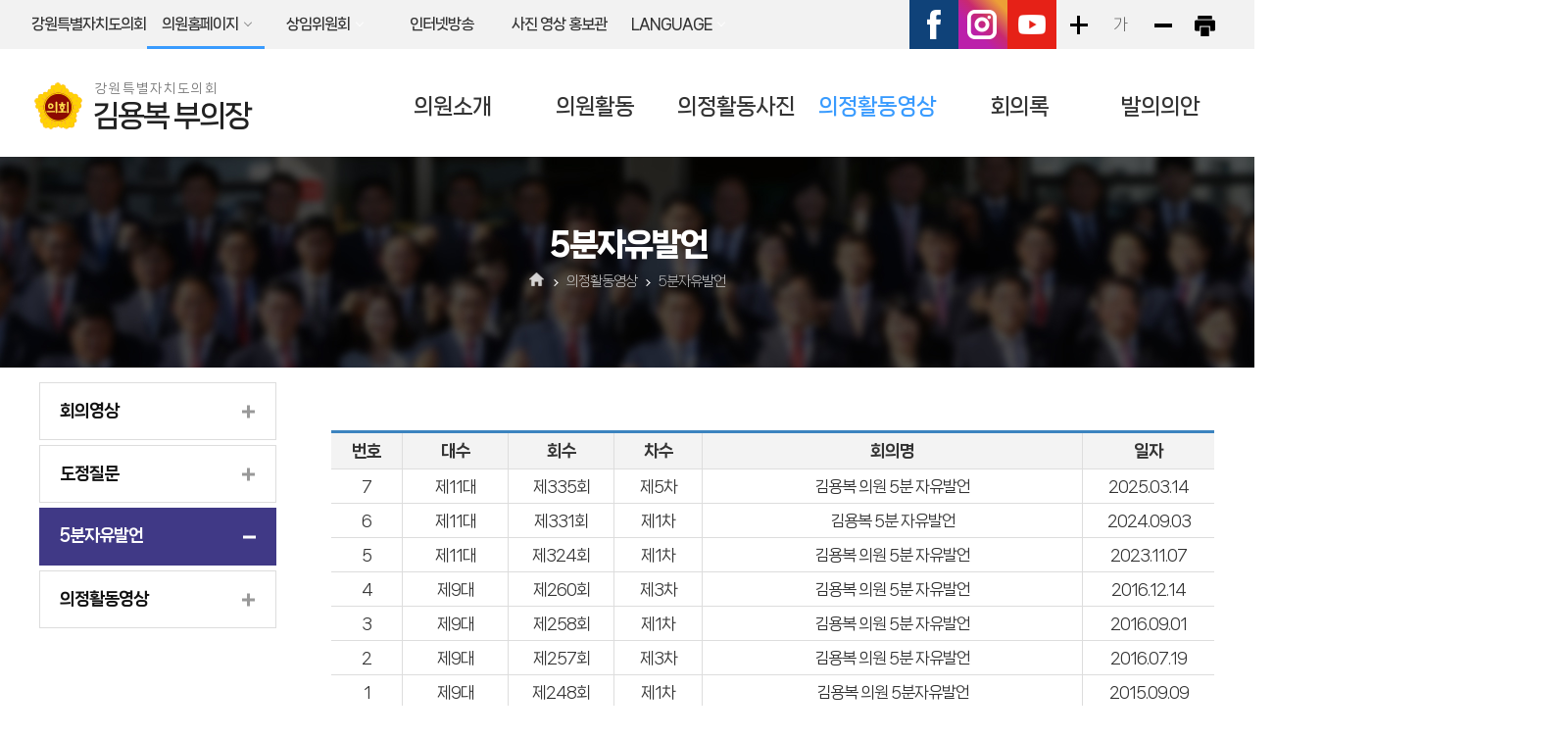

--- FILE ---
content_type: text/html;charset=UTF-8
request_url: https://council.gangwon.kr/member/09032/video/free.do
body_size: 41351
content:




<!DOCTYPE html>
<html lang="ko">
<head>
	<meta charset="utf-8" />
	<meta http-equiv="X-UA-Compatible" content="IE=edge" />
<meta http-equiv="Content-Security-Policy" content="
    default-src 'self'; 
    font-src 'self' https://fonts.googleapis.com https://cdn.jsdelivr.net 'unsafe-inline'; 
    script-src 'self' https://apis.google.com 'unsafe-inline'; 
    style-src 'self' https://fonts.googleapis.com https://cdn.jsdelivr.net 'unsafe-inline'; 
    img-src 'self' http://council.gangwon.kr https://council.gangwon.kr;
    frame-src 'self' https://content.googleapis.com 'unsafe-inline';
	    worker-src 'self' blob: ;
">
	<meta name="viewport" content="width=device-width, initial-scale=1" />
	<meta name="robots" content="noindex,nofollow" /> 
	<meta name="subject" content="강원특별자치도의회 김용복 의원 홈페이지" />
	<meta name="keywords" content="대한민국,강원특별자치도,강원특별자치도의회,  김용복 의원" />
	<meta name="description" content="강원특별자치도의회 김용복 의원 홈페이지입니다." />
	<meta name="copyright" content="" />
	<meta id="csrf_header" name="_csrf_header" content="X-CSRF-TOKEN" />
	<meta id="csrf" name="_csrf" content="44cbb90a-a252-4cca-83ba-ad86a2b7914f" />
	<title>5분자유발언 &gt; 의정활동영상 &gt; 강원특별자치도의회 김용복 의원</title>

	<link rel="shortcut icon" href="/images/common/favicon.ico" />
	<link rel="stylesheet" type="text/css" href="/css/bootstrap.css" />
	<link rel="stylesheet" type="text/css" href="/css/bootstrap-theme.css" />
	<link rel="stylesheet" type="text/css" href="/css/slick.css" />
	<link rel="stylesheet" type="text/css" href="/css/common.css" />
	<link rel="stylesheet" type="text/css" href="/css/board.css" />
	<link rel="stylesheet" type="text/css" href="/css/layout.css" />
	<link rel="stylesheet" type="text/css" href="/css/assembly.css" />
	<link rel="stylesheet" type="text/css" href="/css/profile.css" />
	<link rel="stylesheet" type="text/css" href="/css/member/main.css" />
	<link rel="stylesheet" type="text/css" href="/css/member/layout.css" />
	<link rel="stylesheet" type="text/css" href="/css/member/content.css" />
	<link rel="stylesheet" type="text/css" href="/css/fnc.css" />

	<script type="text/javascript" src="/js/jquery.js"></script>
	<script type="text/javascript" src="/js/jquery-ui.js"></script>
	<script type="text/javascript" src="/js/bootstrap.min.js"></script>
	<script type="text/javascript" src="/js/jquery.bxslider.min.js"></script>
	<script type="text/javascript" src="/js/slick.min.js"></script>
	<script type="text/javascript" src="/js/common.js"></script>
	<script type="text/javascript" src="/js/menu.js"></script>
	<script type="text/javascript" src="/js/member/main.js"></script>
	<!--[if lt IE 9]>
	<script src="http://css3-mediaqueries-js.googlecode.com/svn/trunk/css3-mediaqueries.js"></script>
	<script src="https://oss.maxcdn.com/html5shiv/3.7.2/html5shiv.min.js"></script>
	<script src="https://oss.maxcdn.com/respond/1.4.2/respond.min.js"></script>
	<![endif]-->
	


</head>
<body id="bg_sub">
<p id="skip-navigation"><a href="#fontSize">본문바로가기</a></p>




<div id="top">
	<div class="inner">
		<h1 class="skip">글로벌 링크</h1>
		<button type="button" class="m btn_global">주요 사이트</button>
		<ul class="global">
			<li><a href="/" target="_blank" rel="noopener noreferrer" title="새창열림">강원특별자치도의회</a></li>
			<li class="list list1"><a href="#member_list" class="current" onclick="globalShow('member_list'); return false;">의원홈페이지</a>
				<div id="member_list">
					<ul>
						
							
								
									
									<li><a href="/member/11001/main.do" target="_blank" rel="noopener noreferrer" rel="noopener noreferrer" title="새창열림">강정호</a></li>
								
							
								
									
									<li><a href="/member/09013/main.do" target="_blank" rel="noopener noreferrer" rel="noopener noreferrer" title="새창열림">권혁열</a></li>
								
							
								
									
									<li><a href="/member/09026/main.do" target="_blank" rel="noopener noreferrer" rel="noopener noreferrer" title="새창열림">김기철</a></li>
								
							
								
									
									<li><a href="/member/11002/main.do" target="_blank" rel="noopener noreferrer" rel="noopener noreferrer" title="새창열림">김기하</a></li>
								
							
								
									
									<li><a href="/member/09006/main.do" target="_blank" rel="noopener noreferrer" rel="noopener noreferrer" title="새창열림">김기홍</a></li>
								
							
								
									
									<li><a href="/member/11003/main.do" target="_blank" rel="noopener noreferrer" rel="noopener noreferrer" title="새창열림">김길수</a></li>
								
							
								
									
									<li class="pos"><a href="/member/09041/main.do" target="_blank" rel="noopener noreferrer" rel="noopener noreferrer" title="새창열림"><span>의장</span>김시성</a></li>
								
							
								
									
									<li><a href="/member/11039/main.do" target="_blank" rel="noopener noreferrer" rel="noopener noreferrer" title="새창열림">김왕규</a></li>
								
							
								
									
									<li><a href="/member/11004/main.do" target="_blank" rel="noopener noreferrer" rel="noopener noreferrer" title="새창열림">김용래</a></li>
								
							
								
									
									<li class="pos"><a href="/member/09032/main.do" target="_blank" rel="noopener noreferrer" rel="noopener noreferrer" title="새창열림"><span>부의장</span>김용복</a></li>
								
							
								
									
									<li><a href="/member/11005/main.do" target="_blank" rel="noopener noreferrer" rel="noopener noreferrer" title="새창열림">김정수</a></li>
								
							
								
									
									<li><a href="/member/11006/main.do" target="_blank" rel="noopener noreferrer" rel="noopener noreferrer" title="새창열림">김희철</a></li>
								
							
								
									
									<li><a href="/member/11007/main.do" target="_blank" rel="noopener noreferrer" rel="noopener noreferrer" title="새창열림">류인출</a></li>
								
							
								
									
									<li><a href="/member/11008/main.do" target="_blank" rel="noopener noreferrer" rel="noopener noreferrer" title="새창열림">문관현</a></li>
								
							
								
									
									<li><a href="/member/11009/main.do" target="_blank" rel="noopener noreferrer" rel="noopener noreferrer" title="새창열림">박관희</a></li>
								
							
								
									
									<li><a href="/member/11010/main.do" target="_blank" rel="noopener noreferrer" rel="noopener noreferrer" title="새창열림">박기영</a></li>
								
							
								
									
									<li><a href="/member/09005/main.do" target="_blank" rel="noopener noreferrer" rel="noopener noreferrer" title="새창열림">박길선</a></li>
								
							
								
									
									<li><a href="/member/11011/main.do" target="_blank" rel="noopener noreferrer" rel="noopener noreferrer" title="새창열림">박대현</a></li>
								
							
								
									
									<li class="pos"><a href="/member/10008/main.do" target="_blank" rel="noopener noreferrer" rel="noopener noreferrer" title="새창열림"><span>부의장</span>박윤미</a></li>
								
							
								
									
									<li><a href="/member/11012/main.do" target="_blank" rel="noopener noreferrer" rel="noopener noreferrer" title="새창열림">박찬흥</a></li>
								
							
								
									
									<li><a href="/member/11013/main.do" target="_blank" rel="noopener noreferrer" rel="noopener noreferrer" title="새창열림">박호균</a></li>
								
							
								
									
									<li><a href="/member/09017/main.do" target="_blank" rel="noopener noreferrer" rel="noopener noreferrer" title="새창열림">심영곤</a></li>
								
							
								
									
									<li><a href="/member/11014/main.do" target="_blank" rel="noopener noreferrer" rel="noopener noreferrer" title="새창열림">심오섭</a></li>
								
							
								
									
									<li><a href="/member/11015/main.do" target="_blank" rel="noopener noreferrer" rel="noopener noreferrer" title="새창열림">양숙희</a></li>
								
							
								
									
									<li><a href="/member/11016/main.do" target="_blank" rel="noopener noreferrer" rel="noopener noreferrer" title="새창열림">엄기호</a></li>
								
							
								
									
									<li><a href="/member/11017/main.do" target="_blank" rel="noopener noreferrer" rel="noopener noreferrer" title="새창열림">엄윤순</a></li>
								
							
								
									
									<li><a href="/member/11018/main.do" target="_blank" rel="noopener noreferrer" rel="noopener noreferrer" title="새창열림">원미희</a></li>
								
							
								
									
									<li><a href="/member/11019/main.do" target="_blank" rel="noopener noreferrer" rel="noopener noreferrer" title="새창열림">원제용</a></li>
								
							
								
									
									<li><a href="/member/11020/main.do" target="_blank" rel="noopener noreferrer" rel="noopener noreferrer" title="새창열림">유순옥</a></li>
								
							
								
									
									<li><a href="/member/11021/main.do" target="_blank" rel="noopener noreferrer" rel="noopener noreferrer" title="새창열림">윤길로</a></li>
								
							
								
							
								
									
									<li><a href="/member/11022/main.do" target="_blank" rel="noopener noreferrer" rel="noopener noreferrer" title="새창열림">이무철</a></li>
								
							
								
									
									<li><a href="/member/11023/main.do" target="_blank" rel="noopener noreferrer" rel="noopener noreferrer" title="새창열림">이승진</a></li>
								
							
								
									
									<li><a href="/member/11024/main.do" target="_blank" rel="noopener noreferrer" rel="noopener noreferrer" title="새창열림">이영욱</a></li>
								
							
								
									
									<li><a href="/member/11025/main.do" target="_blank" rel="noopener noreferrer" rel="noopener noreferrer" title="새창열림">이지영</a></li>
								
							
								
									
									<li><a href="/member/11026/main.do" target="_blank" rel="noopener noreferrer" rel="noopener noreferrer" title="새창열림">이한영</a></li>
								
							
								
									
									<li><a href="/member/11027/main.do" target="_blank" rel="noopener noreferrer" rel="noopener noreferrer" title="새창열림">임미선</a></li>
								
							
								
									
									<li><a href="/member/11028/main.do" target="_blank" rel="noopener noreferrer" rel="noopener noreferrer" title="새창열림">전찬성</a></li>
								
							
								
									
									<li><a href="/member/09004/main.do" target="_blank" rel="noopener noreferrer" rel="noopener noreferrer" title="새창열림">정재웅</a></li>
								
							
								
									
									<li><a href="/member/11029/main.do" target="_blank" rel="noopener noreferrer" rel="noopener noreferrer" title="새창열림">조성운</a></li>
								
							
								
									
									<li><a href="/member/11030/main.do" target="_blank" rel="noopener noreferrer" rel="noopener noreferrer" title="새창열림">지광천</a></li>
								
							
								
									
									<li><a href="/member/11031/main.do" target="_blank" rel="noopener noreferrer" rel="noopener noreferrer" title="새창열림">진종호</a></li>
								
							
								
									
									<li><a href="/member/11032/main.do" target="_blank" rel="noopener noreferrer" rel="noopener noreferrer" title="새창열림">최규만</a></li>
								
							
								
									
									<li><a href="/member/11033/main.do" target="_blank" rel="noopener noreferrer" rel="noopener noreferrer" title="새창열림">최승순</a></li>
								
							
								
									
									<li><a href="/member/11034/main.do" target="_blank" rel="noopener noreferrer" rel="noopener noreferrer" title="새창열림">최재민</a></li>
								
							
								
									
									<li><a href="/member/11035/main.do" target="_blank" rel="noopener noreferrer" rel="noopener noreferrer" title="새창열림">최재석</a></li>
								
							
								
									
									<li><a href="/member/11036/main.do" target="_blank" rel="noopener noreferrer" rel="noopener noreferrer" title="새창열림">최종수</a></li>
								
							
								
									
									<li><a href="/member/11037/main.do" target="_blank" rel="noopener noreferrer" rel="noopener noreferrer" title="새창열림">하석균</a></li>
								
							
								
									
									<li><a href="/member/10027/main.do" target="_blank" rel="noopener noreferrer" rel="noopener noreferrer" title="새창열림">한창수</a></li>
								
							
								
									
									<li><a href="/member/11038/main.do" target="_blank" rel="noopener noreferrer" rel="noopener noreferrer" title="새창열림">홍성기</a></li>
								
							
						
					</ul>
				</div>
			</li>
			<li class="list2 list"><a href="#committee_list" onclick="globalShow('committee_list'); return false;">상임위원회</a>
				<div id="committee_list">
					<ul>
						
							
								
									<li><a href="/committee/C001/main.do" target="_blank" rel="noopener noreferrer" rel="noopener noreferrer" title="새창열림">의회운영위원회</a></li>
								
							
								
									<li><a href="/committee/C002/main.do" target="_blank" rel="noopener noreferrer" rel="noopener noreferrer" title="새창열림">기획행정위원회</a></li>
								
							
								
									<li><a href="/committee/C003/main.do" target="_blank" rel="noopener noreferrer" rel="noopener noreferrer" title="새창열림">사회문화위원회</a></li>
								
							
								
									<li><a href="/committee/C004/main.do" target="_blank" rel="noopener noreferrer" rel="noopener noreferrer" title="새창열림">농림수산위원회</a></li>
								
							
								
							
								
									<li><a href="/committee/C005/main.do" target="_blank" rel="noopener noreferrer" rel="noopener noreferrer" title="새창열림">경제산업위원회</a></li>
								
							
								
									<li><a href="/committee/C007/main.do" target="_blank" rel="noopener noreferrer" rel="noopener noreferrer" title="새창열림">안전건설위원회</a></li>
								
							
								
									<li><a href="/committee/C006/main.do" target="_blank" rel="noopener noreferrer" rel="noopener noreferrer" title="새창열림">교육위원회</a></li>
								
							
						
					</ul>
				</div>
			</li>	
			<li><a href="http://livecouncil.gwd.go.kr" target="_blank" rel="noopener noreferrer" title="새창열림">인터넷방송</a></li>
			<li><a href="/promote/main.do" target="_blank" rel="noopener noreferrer" rel="noopener noreferrer" title="사진 영상 홍보관 홈페이지(새창열림)">사진 영상 홍보관</a></li>
			<li class="list3 list"><a href="#lang_list" onclick="globalShow('lang_list'); return false;" title="클릭시 외국어홈페이지 목록이 보여집니다">LANGUAGE</a>
				<div id="lang_list">
					<ul>
						<li><a href="/en/main.do" target="_blank" rel="noopener noreferrer" title="새창열림">ENGLISH</a></li>
						<li><a href="/cn/main.do" target="_blank" rel="noopener noreferrer" title="새창열림">CHINESE</a></li>
						<li><a href="/jp/main.do" target="_blank" rel="noopener noreferrer" title="새창열림">JAPANESE</a></li>
					</ul>
				</div>
			</li>
		
		
		</ul><!--global-->
		<div id="font_control" class="w_btn">
			<h2 class="skip">글자크기조절, 인쇄</h2>
			<ul>
				<li class="img big"><a href="#zoomBig" id="zoomBig" onclick="javascript:zoomIn();">화면크기를 한단계 크게</a></li>
				<li class="current"><a href="#zoomCurrent" id="zoomCurrent" onclick="window.location.reload();">가</a></li>
				<li class="img small"><a href="#zoomSmall" id="zoomSmall" onclick="javascript:zoomOut();">화면크기를 한단계 작게</a></li>
				
				
				<li class="img print"><a href="/member/09032/print.do?pagetitle=5%EB%B6%84%EC%9E%90%EC%9C%A0%EB%B0%9C%EC%96%B8+%3E+%EC%9D%98%EC%A0%95%ED%99%9C%EB%8F%99%EC%98%81%EC%83%81+%3E+%EA%B0%95%EC%9B%90%ED%8A%B9%EB%B3%84%EC%9E%90%EC%B9%98%EB%8F%84%EC%9D%98%ED%9A%8C%EA%B0%95%EC%9B%90%ED%8A%B9%EB%B3%84%EC%9E%90%EC%B9%98%EB%8F%84%EC%9D%98%ED%9A%8C" onclick="window.open(this.href, 'printPage', 'width=750,height=600,top=100,left=100,scrollbars=yes,resizable=no'); return false;" target="_blank" rel="noopener noreferrer" rel="noopener noreferrer" title="현재페이지를 인쇄합니다.(새창열림)">현재페이지 인쇄</a></li>
			</ul>
		</div><!--w_btn-->
		<ul class="sns">
			<li><a href="https://www.facebook.com/gwcouncil" target="_blank" rel="noopener noreferrer" rel="noopener noreferrer" title="강원도의회페이스북(새창열림)">페이스북</a></li>
			<li><a href="https://instagram.com/gwcouncil?igshid=YmMyMTA2M2Y=" target="_blank" rel="noopener noreferrer" rel="noopener noreferrer"  title="강원도의회인스타그램(새창열림)">인스타그램</a></li>
			<li><a href="https://www.youtube.com/@gwstatecouncil" target="_blank" rel="noopener noreferrer" title="강원도의회유튜브(새창열림)">유튜브</a></li>
		</ul><!--sns-->
	</div>
</div>

<div id="header" class="member_header">
	<div class="inner">
		<h1 class="logo">
			<a href="/member/09032/main.do">
				<img src="/images/common/ico_council.png" alt="" />
				
				
					
				
				<span>
					<span>강원특별자치도의회</span>
					<strong>김용복 부의장</strong>
				</span>
			</a>
		</h1><!--logo-->		
		<!-- 메인메뉴 -->
		<div id="menuArea" class="hidden-992">
			<h2 class="skip">메인메뉴</h2>
			<ul id="topmenu">
				








	
	
		
			<li class="menu1 current">
				<a href="/member/09032/greetings.do" title="의원소개">의원소개</a>
				<div class="menu">
				
					<ul>
					
						
							<li class="current">
								<a href="/member/09032/greetings.do" title="의원인사말">의원인사말</a>
								
							</li>
						
					
						
							<li class="current">
								<a href="/member/09032/profile.do" title="의원프로필">의원프로필</a>
								
							</li>
						
					
					</ul>
				
				</div>
			</li>
			
		
	
		
			<li class="menu2 current">
				<a href="/member/09032/scrapBBS.do" title="의원활동">의원활동</a>
				<div class="menu">
				
					<ul>
					
						
							<li class="current">
								<a href="/member/09032/scrapBBS.do" title="언론보도">언론보도</a>
								
							</li>
						
					
					</ul>
				
				</div>
			</li>
			
		
	
		
			<li class="menu3 current">
				<a href="/member/09032/galleryBBS.do" title="의정활동사진">의정활동사진</a>
				<div class="menu">
				
					<ul>
					
						
							<li class="current">
								<a href="/member/09032/galleryBBS.do" title="의정활동사진">의정활동사진</a>
								
							</li>
						
					
					</ul>
				
				</div>
			</li>
			
		
	
		
			<li class="menu4 current_on">
				<a href="/member/09032/video/search.do" title="의정활동영상">의정활동영상</a>
				<div class="menu">
				
					<ul>
					
						
							<li class="current">
								<a href="/member/09032/video/search.do" title="회의영상">회의영상</a>
								
							</li>
						
					
						
							<li class="current">
								<a href="/member/09032/video/question.do" title="도정질문">도정질문</a>
								
							</li>
						
					
						
							<li class="current_on">
								<a href="/member/09032/video/free.do" title="5분자유발언">5분자유발언</a>
								
							</li>
						
					
						
							<li class="current">
								<a href="/member/09032/vodBBS.do" title="의정활동영상">의정활동영상</a>
								
							</li>
						
					
					</ul>
				
				</div>
			</li>
			
		
	
		
			<li class="menu5 current">
				<a href="/member/09032/minutes/search.do" title="회의록">회의록</a>
				<div class="menu">
				
					<ul>
					
						
							<li class="current">
								<a href="/member/09032/minutes/search.do" title="발언회의록">발언회의록</a>
								
							</li>
						
					
						
					
						
					
						
							<li class="current">
								<a href="/member/09032/minutes/qnaJ.do" title="도정질문">도정질문</a>
								
							</li>
						
					
						
							<li class="current">
								<a href="/member/09032/minutes/freeJ.do" title="5분자유발언">5분자유발언</a>
								
							</li>
						
					
					</ul>
				
				</div>
			</li>
			
		
	
		
			<li class="menu6 current">
				<a href="/member/09032/minutes/agendaJ.do" title="발의의안">발의의안</a>
				<div class="menu">
				
					<ul>
					
						
					
						
							<li class="current">
								<a href="/member/09032/minutes/agendaJ.do" title="발의의안">발의의안</a>
								
							</li>
						
					
					</ul>
				
				</div>
			</li>
			
		
	

			</ul>
			<div class="bar"></div>
			<!-- //메인메뉴 -->
		</div><!--menuArea-->
		<button type="button" class="btn_menu">
			<span class="skip">전체메뉴</span>
			<span class="bar"></span>
			<span class="bar"></span>
			<span class="bar"></span>
		</button>
	</div>
</div><!--member_header-->
<div class="m_menu m">
	<div class="m_top">
		<button type="button" class="btn_menu_close">
			<span class="skip">전체메뉴 닫기</span>
			<span class="bar bar1"></span>
			<span class="bar bar2"></span>
		</button>
		<h1 class="logo">
			<a href="/member/09032/main.do">
				<img src="/images/common/ico_council.png" alt="" />
				
				
					
				
				<span>
					<span>강원특별자치도</span>
					<strong>김용복 부의장</strong>
				</span>
			</a>
		</h1>
	</div><!--m_top-->
	<ul>
		








	
	
		
			<li class="menu1 current">
				<a href="/member/09032/greetings.do" title="의원소개">의원소개</a>
				<div class="menu">
				
					<ul>
					
						
							<li class="current">
								<a href="/member/09032/greetings.do" title="의원인사말">의원인사말</a>
								
							</li>
						
					
						
							<li class="current">
								<a href="/member/09032/profile.do" title="의원프로필">의원프로필</a>
								
							</li>
						
					
					</ul>
				
				</div>
			</li>
			
		
	
		
			<li class="menu2 current">
				<a href="/member/09032/scrapBBS.do" title="의원활동">의원활동</a>
				<div class="menu">
				
					<ul>
					
						
							<li class="current">
								<a href="/member/09032/scrapBBS.do" title="언론보도">언론보도</a>
								
							</li>
						
					
					</ul>
				
				</div>
			</li>
			
		
	
		
			<li class="menu3 current">
				<a href="/member/09032/galleryBBS.do" title="의정활동사진">의정활동사진</a>
				<div class="menu">
				
					<ul>
					
						
							<li class="current">
								<a href="/member/09032/galleryBBS.do" title="의정활동사진">의정활동사진</a>
								
							</li>
						
					
					</ul>
				
				</div>
			</li>
			
		
	
		
			<li class="menu4 current_on">
				<a href="/member/09032/video/search.do" title="의정활동영상">의정활동영상</a>
				<div class="menu">
				
					<ul>
					
						
							<li class="current">
								<a href="/member/09032/video/search.do" title="회의영상">회의영상</a>
								
							</li>
						
					
						
							<li class="current">
								<a href="/member/09032/video/question.do" title="도정질문">도정질문</a>
								
							</li>
						
					
						
							<li class="current_on">
								<a href="/member/09032/video/free.do" title="5분자유발언">5분자유발언</a>
								
							</li>
						
					
						
							<li class="current">
								<a href="/member/09032/vodBBS.do" title="의정활동영상">의정활동영상</a>
								
							</li>
						
					
					</ul>
				
				</div>
			</li>
			
		
	
		
			<li class="menu5 current">
				<a href="/member/09032/minutes/search.do" title="회의록">회의록</a>
				<div class="menu">
				
					<ul>
					
						
							<li class="current">
								<a href="/member/09032/minutes/search.do" title="발언회의록">발언회의록</a>
								
							</li>
						
					
						
					
						
					
						
							<li class="current">
								<a href="/member/09032/minutes/qnaJ.do" title="도정질문">도정질문</a>
								
							</li>
						
					
						
							<li class="current">
								<a href="/member/09032/minutes/freeJ.do" title="5분자유발언">5분자유발언</a>
								
							</li>
						
					
					</ul>
				
				</div>
			</li>
			
		
	
		
			<li class="menu6 current">
				<a href="/member/09032/minutes/agendaJ.do" title="발의의안">발의의안</a>
				<div class="menu">
				
					<ul>
					
						
					
						
							<li class="current">
								<a href="/member/09032/minutes/agendaJ.do" title="발의의안">발의의안</a>
								
							</li>
						
					
					</ul>
				
				</div>
			</li>
			
		
	

	</ul>
</div><!--m_menu-->

<div id="container_sub">
	


<div id="subVisual">
	<div class="img">
		<img src="/images/member/sub/subvisual.jpg" alt="" />
	</div>
</div>
<hr />
	<div id="subContent">
	    <div id="pageInfo">
            


<div id="pageTitle">
    <h3>5분자유발언</h3>
</div>
            


<div class="location">
	<a href="/member/09032/main.do" class="home" title="홈으로">홈으로</a>
	
	
	
	
	<span>의정활동영상</span>
	
		<span class="end">5분자유발언</span>
	
	
</div>
        </div>
		





<div id="submenu" class="w">
    
    
    
    
    <div class="sm_tit">
        <h2>의정활동영상</h2>
    </div>
    <ul class="depth2">
    
        
            
                <li class="current">
                    <a href="/member/09032/video/search.do" title="회의영상">회의영상</a>
                    
                </li>
            
        
            
                <li class="current">
                    <a href="/member/09032/video/question.do" title="도정질문">도정질문</a>
                    
                </li>
            
        
            
                <li class="current_on">
                    <a href="/member/09032/video/free.do" title="5분자유발언">5분자유발언</a>
                    
                </li>
            
        
            
                <li class="current">
                    <a href="/member/09032/vodBBS.do" title="의정활동영상">의정활동영상</a>
                    
                </li>
            
        
    
    </ul>
</div>
		<!-- 프린트영역 -->
		<div id="content">
			<!-- 글자크기조절 -->
			<div id="fontSize">
				<div id="sub_default">
					




<!-- 본문내용 -->
<div id="sub_late">
	<p class="table_info">※ 모바일환경에서는 좌우로 이동하여 내용(표)을 보실 수 있습니다.</p>
	<div class="table_wrap">
		<table class="normal_list">
			<caption>발언 영상 회의록 검색결과 -번호, 대수, 회수, 차수, 안건, 일자, 확인할 수 있습니다</caption>
			<colgroup>
				<col style="width:8%" />
				<col style="width:12%" />
				<col style="width:12%" />
				<col style="width:10%" />
				<col />
				<col style="width:15%" />
			</colgroup>
			<thead>
			<tr>
				<th scope="col">번호</th>
				<th scope="col">대수</th>
				<th scope="col">회수</th>
				<th scope="col">차수</th>
				<th scope="col">회의명</th>
				<th scope="col">일자</th>
			</tr>
			</thead>
			<tbody>
			
				
					
					
					
					
					
					
					<tr>
						<td><a href="/viewer/video/minutes/1457.do?pos=4406" title="제11대  제335회 본회의 제5차" target="_blank" rel="noopener noreferrer" rel="noopener noreferrer">7</a></td>
						<td><a href="/viewer/video/minutes/1457.do?pos=4406" title="제11대  제335회 본회의 제5차" target="_blank" rel="noopener noreferrer" rel="noopener noreferrer">제11대</a></td>
						<td><a href="/viewer/video/minutes/1457.do?pos=4406" title="제11대  제335회 본회의 제5차" target="_blank" rel="noopener noreferrer" rel="noopener noreferrer">제335회</a></td>
						<td><a href="/viewer/video/minutes/1457.do?pos=4406" title="제11대  제335회 본회의 제5차" target="_blank" rel="noopener noreferrer" rel="noopener noreferrer">제5차</a></td>
						<td><a href="/viewer/video/minutes/1457.do?pos=4406" title="제11대  제335회 본회의 제5차" target="_blank" rel="noopener noreferrer" rel="noopener noreferrer">김용복 의원  5분 자유발언</a></td>
						<td><a href="/viewer/video/minutes/1457.do?pos=4406" title="제11대  제335회 본회의 제5차" target="_blank" rel="noopener noreferrer" rel="noopener noreferrer">2025.03.14</a></td>
					</tr>
				
					
					
					
					
					
					
					<tr>
						<td><a href="/viewer/video/minutes/1294.do?pos=2373" title="제11대  제331회 본회의 제1차" target="_blank" rel="noopener noreferrer" rel="noopener noreferrer">6</a></td>
						<td><a href="/viewer/video/minutes/1294.do?pos=2373" title="제11대  제331회 본회의 제1차" target="_blank" rel="noopener noreferrer" rel="noopener noreferrer">제11대</a></td>
						<td><a href="/viewer/video/minutes/1294.do?pos=2373" title="제11대  제331회 본회의 제1차" target="_blank" rel="noopener noreferrer" rel="noopener noreferrer">제331회</a></td>
						<td><a href="/viewer/video/minutes/1294.do?pos=2373" title="제11대  제331회 본회의 제1차" target="_blank" rel="noopener noreferrer" rel="noopener noreferrer">제1차</a></td>
						<td><a href="/viewer/video/minutes/1294.do?pos=2373" title="제11대  제331회 본회의 제1차" target="_blank" rel="noopener noreferrer" rel="noopener noreferrer">김용복 5분 자유발언</a></td>
						<td><a href="/viewer/video/minutes/1294.do?pos=2373" title="제11대  제331회 본회의 제1차" target="_blank" rel="noopener noreferrer" rel="noopener noreferrer">2024.09.03</a></td>
					</tr>
				
					
					
					
					
					
					
					<tr>
						<td><a href="/viewer/video/minutes/1058.do?pos=2175" title="제11대  제324회 본회의 제1차" target="_blank" rel="noopener noreferrer" rel="noopener noreferrer">5</a></td>
						<td><a href="/viewer/video/minutes/1058.do?pos=2175" title="제11대  제324회 본회의 제1차" target="_blank" rel="noopener noreferrer" rel="noopener noreferrer">제11대</a></td>
						<td><a href="/viewer/video/minutes/1058.do?pos=2175" title="제11대  제324회 본회의 제1차" target="_blank" rel="noopener noreferrer" rel="noopener noreferrer">제324회</a></td>
						<td><a href="/viewer/video/minutes/1058.do?pos=2175" title="제11대  제324회 본회의 제1차" target="_blank" rel="noopener noreferrer" rel="noopener noreferrer">제1차</a></td>
						<td><a href="/viewer/video/minutes/1058.do?pos=2175" title="제11대  제324회 본회의 제1차" target="_blank" rel="noopener noreferrer" rel="noopener noreferrer">김용복 의원 5분 자유발언</a></td>
						<td><a href="/viewer/video/minutes/1058.do?pos=2175" title="제11대  제324회 본회의 제1차" target="_blank" rel="noopener noreferrer" rel="noopener noreferrer">2023.11.07</a></td>
					</tr>
				
					
					
					
					
					
					
					<tr>
						<td><a href="/viewer/video/minutes/93.do?pos=6111" title="제9대  제260회 본회의 제3차" target="_blank" rel="noopener noreferrer" rel="noopener noreferrer">4</a></td>
						<td><a href="/viewer/video/minutes/93.do?pos=6111" title="제9대  제260회 본회의 제3차" target="_blank" rel="noopener noreferrer" rel="noopener noreferrer">제9대</a></td>
						<td><a href="/viewer/video/minutes/93.do?pos=6111" title="제9대  제260회 본회의 제3차" target="_blank" rel="noopener noreferrer" rel="noopener noreferrer">제260회</a></td>
						<td><a href="/viewer/video/minutes/93.do?pos=6111" title="제9대  제260회 본회의 제3차" target="_blank" rel="noopener noreferrer" rel="noopener noreferrer">제3차</a></td>
						<td><a href="/viewer/video/minutes/93.do?pos=6111" title="제9대  제260회 본회의 제3차" target="_blank" rel="noopener noreferrer" rel="noopener noreferrer">김용복 의원 5분 자유발언</a></td>
						<td><a href="/viewer/video/minutes/93.do?pos=6111" title="제9대  제260회 본회의 제3차" target="_blank" rel="noopener noreferrer" rel="noopener noreferrer">2016.12.14</a></td>
					</tr>
				
					
					
					
					
					
					
					<tr>
						<td><a href="/viewer/video/minutes/85.do?pos=1506" title="제9대  제258회 본회의 제1차" target="_blank" rel="noopener noreferrer" rel="noopener noreferrer">3</a></td>
						<td><a href="/viewer/video/minutes/85.do?pos=1506" title="제9대  제258회 본회의 제1차" target="_blank" rel="noopener noreferrer" rel="noopener noreferrer">제9대</a></td>
						<td><a href="/viewer/video/minutes/85.do?pos=1506" title="제9대  제258회 본회의 제1차" target="_blank" rel="noopener noreferrer" rel="noopener noreferrer">제258회</a></td>
						<td><a href="/viewer/video/minutes/85.do?pos=1506" title="제9대  제258회 본회의 제1차" target="_blank" rel="noopener noreferrer" rel="noopener noreferrer">제1차</a></td>
						<td><a href="/viewer/video/minutes/85.do?pos=1506" title="제9대  제258회 본회의 제1차" target="_blank" rel="noopener noreferrer" rel="noopener noreferrer"> 김용복 의원 5분 자유발언</a></td>
						<td><a href="/viewer/video/minutes/85.do?pos=1506" title="제9대  제258회 본회의 제1차" target="_blank" rel="noopener noreferrer" rel="noopener noreferrer">2016.09.01</a></td>
					</tr>
				
					
					
					
					
					
					
					<tr>
						<td><a href="/viewer/video/minutes/84.do?pos=3988" title="제9대  제257회 본회의 제3차" target="_blank" rel="noopener noreferrer" rel="noopener noreferrer">2</a></td>
						<td><a href="/viewer/video/minutes/84.do?pos=3988" title="제9대  제257회 본회의 제3차" target="_blank" rel="noopener noreferrer" rel="noopener noreferrer">제9대</a></td>
						<td><a href="/viewer/video/minutes/84.do?pos=3988" title="제9대  제257회 본회의 제3차" target="_blank" rel="noopener noreferrer" rel="noopener noreferrer">제257회</a></td>
						<td><a href="/viewer/video/minutes/84.do?pos=3988" title="제9대  제257회 본회의 제3차" target="_blank" rel="noopener noreferrer" rel="noopener noreferrer">제3차</a></td>
						<td><a href="/viewer/video/minutes/84.do?pos=3988" title="제9대  제257회 본회의 제3차" target="_blank" rel="noopener noreferrer" rel="noopener noreferrer"> 김용복 의원 5분 자유발언</a></td>
						<td><a href="/viewer/video/minutes/84.do?pos=3988" title="제9대  제257회 본회의 제3차" target="_blank" rel="noopener noreferrer" rel="noopener noreferrer">2016.07.19</a></td>
					</tr>
				
					
					
					
					
					
					
					<tr>
						<td><a href="/viewer/video/minutes/51.do?pos=3162" title="제9대  제248회 본회의 제1차" target="_blank" rel="noopener noreferrer" rel="noopener noreferrer">1</a></td>
						<td><a href="/viewer/video/minutes/51.do?pos=3162" title="제9대  제248회 본회의 제1차" target="_blank" rel="noopener noreferrer" rel="noopener noreferrer">제9대</a></td>
						<td><a href="/viewer/video/minutes/51.do?pos=3162" title="제9대  제248회 본회의 제1차" target="_blank" rel="noopener noreferrer" rel="noopener noreferrer">제248회</a></td>
						<td><a href="/viewer/video/minutes/51.do?pos=3162" title="제9대  제248회 본회의 제1차" target="_blank" rel="noopener noreferrer" rel="noopener noreferrer">제1차</a></td>
						<td><a href="/viewer/video/minutes/51.do?pos=3162" title="제9대  제248회 본회의 제1차" target="_blank" rel="noopener noreferrer" rel="noopener noreferrer">김용복 의원 5분자유발언</a></td>
						<td><a href="/viewer/video/minutes/51.do?pos=3162" title="제9대  제248회 본회의 제1차" target="_blank" rel="noopener noreferrer" rel="noopener noreferrer">2015.09.09</a></td>
					</tr>
				
			
			
			</tbody>
		</table>
	</div>
	


<div id='pagingNav'>
	
	
	
		<a href="javascript:void(0);" class='num_current' title='현재 페이지'>1</a>
	
	
</div>
</div>
<!-- //본문내용 -->
				</div>
			</div>
		</div>
	</div>
</div>
<hr />



<h2 class="skip">주소 및 연락처, 저작권정보</h2>
<div id="footer" class="member_footer">
	<div class="inner">
		<div class="info">
			<address>
				24266 강원특별자치도 춘천시 중앙로1
				
					<span>
					 / 
					
						 사무처 전화번호 : 평일 주간 033-249-5053 / 야간 및 주말, 공휴일 033-249-5058
					
					 / 
					
						 팩스 : 033-255-8167
					
					</span>
				
			</address>
			<p class="copyright">COPYRIGHT © GANGWON STATE COUNCIL. ALL RIGHT RESERVED.</p>
		</div>
	</div>
</div>
<div class="mask m"></div>
<script src="/js/bootstrap.min.js"></script>
<script src="/assets/plugins/jquery-highlight/jquery.highlight.js"></script>
<script src="/resources/js/common.js"></script>
<script>
	const conf = {"save_nm":"6d612e373b0beef681f5003ed0b6943b041f1c46e05e687daba337ea47f6e08b.png","orig_nm":null,"ext":null,"cl_cd":"PR","th":11,"half":"S","cl_nm":"강원특별자치도","cl_abbr_nm":"강원특별자치도","cl_full_nm":"강원특별자치도","en_nm":"Gangwon State Council","cn_nm":"江原特别自治道议会","jp_nm":"江原特別自治道議会","units_nm":"도","gvmt_head":"지사","addr":"24266 강원특별자치도 춘천시 중앙로1","addr_en":"(24266) 1, Jungang-ro, Chuncheon-si, Gangwon-do, Republic of Korea","addr_cn":"（24266）大韩民国 江原特别自治道 春川市 中央路 1号","addr_jp":"（24266）大韓民国 江原特別自治道 春川市 中央路 1","copyright":"COPYRIGHT © GANGWON STATE COUNCIL. ALL RIGHT RESERVED.","meta_copy":"","meta_copy_en":"","meta_copy_cn":"","meta_copy_jp":"","meta_kword":"대한민국,강원특별자치도,강원특별자치도의회","meta_kword_en":"","meta_kword_cn":"","meta_kword_jp":"","meta_desc":"강원특별자치도의회 홈페이지입니다","meta_desc_en":"","meta_desc_cn":"","meta_desc_jp":"","cl_phone":"평일 주간 033-249-5053 / 야간 및 주말, 공휴일 033-249-5058","cl_fax":"033-255-8167","mng_phone":"","blog":"","facebook":"www.facebook.com/gwcouncil","twitter":"","kakaostory":"","instagram":"instagram.com/gwcouncil?igshid=YmMyMTA2M2Y=","youtube":"www.youtube.com/@gwstatecouncil","decMng_phone":""};
	const reqInfo = {"url":"https://council.gangwon.kr/member/09032/video/free.do","host":"council.gangwon.kr:443","path":"/member/09032/video/free.do","path_seq":["member","09032","video","free.do"],"page_group":"member","upper_path":"/member/09032/video","cntx_path":"","parameters":{"schwrd":"","flag":"all","sch_use_start_date":"","sch_use_end_date":"","page":"1","list_style":""},"param_str":"schwrd=\u0026flag=all\u0026sch_use_start_date=\u0026sch_use_end_date=\u0026page=1\u0026list_style=","param_enc_str":"schwrd=\u0026flag=all\u0026sch_use_start_date=\u0026sch_use_end_date=\u0026page=1\u0026list_style=","main_page":false,"page_title":"5분자유발언 \u003E 의정활동영상 \u003E 강원특별자치도의회강원특별자치도의회강원특별자치도의회","user_agent":{"platform":"Mac OS X","browser":"Chrome","version_str":"131.0.0.0","version":131.0,"is_mobile":false,"is_robot":false}};
	const reform = "";
	(function ($, undefined) {
		if (reqInfo.parameters.schwrd) {
			const schwrd = reqInfo.parameters.schwrd;
			$("#sub_default").highlight(schwrd);
		}
	})(jQuery);
</script>






<script>
    var _vsto = _vsto || {};
    (function() {
        var _rt =(("https:" === document.location.protocol) ? "https" : "http") + "://council.gangwon.kr:443";
        _vsto._rt = _rt;
        var _log = "/visitant/log.do";
        _vsto._log = _log;
        var d = document, g = d.createElement("script"), s = d.getElementsByTagName("script")[0]; g.type = "text/javascript";
        g.defer = true; g.async = true; g.src = _rt + "/assets/plugins/visitantjs/visitant.min.js"; s.parentNode.insertBefore(g, s);
    })();
</script>
</body>
</html>


--- FILE ---
content_type: text/css
request_url: https://council.gangwon.kr/css/board.css
body_size: 34103
content:
@charset "utf-8";

.ico_new{display:inline-block; width:15px; height:15px; line-height:15px; margin:5px 0 0 5px; font-size:10px; font-weight:400; font-family:"arial"; color:#fff; text-align:center; text-transform:uppercase; background:#e99f48; vertical-align:top;}
.ico_lock,
.ico_reply{display:inline-block; width:18px; height:19px; font-size:0; text-indent:-999px; vertical-align:middle; background: url(/images/board/icon_lock.gif) no-repeat;}
.ico_reply{width:30px; background:url(/images/board/ico_re.gif) no-repeat 0 5px;}
.ico_file{padding:0; margin:0; line-height:0;}
.file_wrap{position:relative;}
.file_list{z-index:1; opacity:0; visibility:hidden; position:absolute; top:-10px; right:60px; width:500px; padding:10px 5px 10px 10px; font-size:95%; text-align:left; border-radius:5px; border:1px solid #3d67a1; box-shadow:-5px -5px 5px rgba(0,0,0,0.12); background:#fff; transition:0.4s ease;}
.ico_file.on + .file_list{opacity:1; visibility:visible; top:4px;}

.box_sign .tit_txt{display:inline-block; width:auto !important;}
.box_sign h4:before{display:inline-block !important;}

/* 글목록*/
.board_list{clear:both; width:100%; margin:0 0 20px 0; border-collapse:collapse; border-top:2px solid #5f8dc9;}
.board_list tbody tr:hover{background:#f8f8f8; transition:0.3s;}
.board_list th{position:relative; padding:17px 5px; text-align:center; line-height:120%; font-weight:700; border-bottom:1px solid #cfd1d6; background:url(/images/board/bg_th.gif) repeat-x 0 100%;}
.board_list th:before{content:''; display:block; position:absolute; bottom:0; left:0; width:1px; height:100%; background:url(/images/board/bg_th_list.gif) no-repeat 100% 100%;}
.board_list th:first-child:before{display:none;}
.board_list td{padding:12px 5px; text-align:center; border-bottom:1px solid #cfd1d6; line-height:150%; background:none; box-sizing:border-box;}
.board_list .none{padding:30px 0;}
.board_list .notice{display:inline-block; height:23px; line-height:23px; padding:0 10px; border-radius:12px; color:#fff; background:#3a73bd;}
.normal_list .taL,
.board_list .con,
.board_list .sbj{padding-left:10px; text-align:left;}
.board_list .none{padding:20px 0; border-right:none;}
.board_list .del_reason{font-size:12px;vertical-align:middle}
.board_list .del_reason i{display:inline-block;margin-right:3px;color:#fd3223}
.board_list .del{opacity:0.6; text-decoration:line-through;}
.board_list td select{max-width:95px;}

/* 글목록 */
.table_wrap{width:100%; margin:0 0 25px 0; box-sizing:border-box;}
.table_info{display:none; padding:0 0 5px; line-height:130%; font-size:13px; color:#fc4b05;}
.normal_list{clear:both; width:100%; border-collapse:collapse; table-layout:fixed; text-align:center; color:#585858; border-top:3px solid #3b83bf; box-sizing:border-box;}
.normal_list tr{transition:background 0.3s ease;}
.normal_list th{padding:9px 5px; border:1px solid #ddd; border-left:none; background:#f3f3f3;}
.normal_list thead th{border-top:none; font-size:105%; font-weight:800; color:#333; background:#f3f3f3;}
.normal_list td{padding:8px 5px; border:1px solid #ddd; border-left:none; word-break:break-all; color:#333333; font-weight: 400; }
.normal_list th:last-child,
.normal_list td:last-child{border-right:none;}
.normal_list .taL,
.normal_list .con{padding-left:10px; text-align:left;}
.normal_list .none{padding:20px 0;}
.normal_list .comment{background:#f7f7f7; text-align:left; padding:10px; white-space:pre-line;}
.normal_list .ellipsis{overflow:hidden; text-overflow:ellipsis; white-space:nowrap;}
.normal_list .bdL{border-left:1px solid #ddd;}
.normal_list .a_right{padding-right:10px; text-align:right;}

/* 글보기 */
.board_view{clear:both; width:100%; margin:0 0 25px; border-collapse:collapse; border-top:2px solid #5f8dc9;}
.board_view thead th{padding:13px 5px 12px; text-align:center; font-weight:bold; border-bottom:1px solid #cfd1d6; background:linear-gradient(to bottom, rgba(255,255,255,1) 0%,rgba(255,255,255,1) 65%, rgba(237,237,237,1) 100%);}
.board_view tbody th{border-bottom:1px solid #cfd1d6;}
.board_view td{padding:12px 0; line-height:150%; text-align:center; border-bottom:1px solid #cfd1d6; background:none;}
.board_view .last-child{background:none;}
.board_view .subject{line-height:1.4em; font-weight:bold; background:#f7f7f7; padding:5px 0 5px 0; border-right:1px solid #cfd1d6;}
.board_view .subject2{line-height:1.4em; font-weight:bold; background:#f7f7f7; border-right:1px solid #cfd1d6; border-left:1px solid #cfd1d6;}
.board_view .comment{background:#f7f7f7; text-align:left; padding:10px;}
.board_view .comment textarea{width:98%; height:200px;} /* 글쓰기 내용 */
.board_view .comment div img{width:100%;}
.board_view td input.file{width:100%; background:#fff;} /* 글쓰기 첨부파일 */
.board_view td input{margin:0 0 3px 0;} /* 글쓰기 input 박스 */
.board_view td img{max-width:100%;vertical-align:middle;}
.board_view .con{padding-left:13px; text-align:left;}
.board_view .pic{width:650px; margin:10px auto 0 auto; padding:3px; text-align:center; background:#fff; border:1px solid #ccc;}
.board_view .pic img{width:650px;}
.board_view .info{width:650px; margin:10px auto 0 auto; padding:3px; text-align:center;}
.board_view .txt{width:636px; margin:10px auto 0 auto; padding:10px; text-align:left; background:#fff; border:1px solid #ccc;}
.board_view .pdf_link{margin:0 auto;}
.board_view #attach_content p.image img {width:100%}

.board_view .board_movie{width:480px; margin:0 auto; text-align:center;}
.attached_file{display:inline-block !important;}
.board_contents ul {list-style: circle inside; margin:0; padding:0;}
.board_contents ol {list-style: decimal inside; margin:0; padding:0;}
.board_contents ul li,
.board_contents ol li {list-style: inherit;}
.board_contents ul li,
.board_contents ol li,
.board_contents p{line-height:1.5em; letter-spacing: 0.1px; font-family: "Nanum Gothic";}
.board_contents li span,
.board_contents p span{font-size:100%; font-family:"Nanum Gothic";}
.board_contents em { font-style: italic; }
.board_contents table caption {position:initial; left:initial; position:initial; width:inherit; height:initial; font-size:initial; line-height:initial; overflow:initial; text-align:initial;}
.board_contents ul li img{width:100%;}

/* 글쓰기 */
.board_write{clear:both; width:100%; border-spacing:0;  border-collapse:collapse;}
.board_write th{position:relative; padding:13px 5px; text-align:center; font-weight:bold; border-bottom:1px solid #ced1d6; background:linear-gradient(to bottom, rgba(63,108,168,1) 0%, rgba(59,100,156,1) 100%);}
.board_write th:before{content:''; display:block; position:absolute; bottom:0; left:0; width:1px; height:100%; background:url(/images/board/bg_th_list.gif) no-repeat 100% 100%;}
.board_write td{padding:11px 5px; color:#666; text-align:center;  border-bottom:1px solid #ced1d6;}
.board_write .last-child{background:none; border-right:none;}
.board_write .subject{font-weight:bold; background:#f1f1f1; border-right:1px solid #ced1d6; border-bottom:1px solid #ced1d6;}
.board_write .subject2{font-weight:bold; background:#f1f1f1; border-right:1px solid #ced1d6; border-left:1px solid #ced1d6; border-bottom:1px solid #ced1d6;}
.board_write .write_subject{width:90%;}
.board_write td.comment{background:#f7f7f7; text-align:left; padding:10px;  white-space:pre-line;}
.board_write td.comment textarea{width:98%; height:200px;} /* 글쓰기 내용 */
.board_write td input.file{width:100%; background:#fff;} /* 글쓰기 첨부파일 */
.board_write td input{margin:0 0 3px 0;} /* 글쓰기 input 박스 */
.board_write .con{padding-left:15px; text-align:left;}
.board_write .imp{color:red;}

/* 비밀번호 */
#password{clear:both; width:100%; margin:0 auto; padding:10px; border-top:2px solid #d4d4d4; border-bottom:1px solid #d4d4d4; box-sizing:border-box;}
#password .detail{margin:0 0 5px 0;}
#password .detail .title{margin:0 0 10px 0;}
#password .btn{margin:25px 0 0 0; text-align:center;}

/* 게시물검색 */
.board_search{clear:both; width:100%; margin:10px 0 20px 0; padding:10px 0 10px 0; text-align:center; background:#f9f9f9; border-top:1px solid #ccc; border-bottom:1px solid #ccc; position: relative;}
.board_search form .search{padding:0 10px 0 0; text-align:center;}
.board_search form select{background:#fafafa;}
.board_search .btnSearch{padding:0 0 0 5px; border:0;}
.board_search * {vertical-align:middle;}
.board_search input[type="text"]{max-width:50%;}
.board_search input[type="text"].w80{width:80px;}

.board_search2{overflow:hidden; width:100%; padding:0 0 10px 0; margin:0 0 25px 0; border-bottom:1px solid #dbdbdb;}
.board_search2 .total{float:left; width:40%;}
.board_search2 form{float:right; width:58%; text-align:right;}
.board_search2 select{width:25%; height:30px; padding:2px; margin:0 4px 0 0; line-height:30px; border:1px solid #bfbfbf; background:#fff;}
.board_search2 input[type="text"]{width:50%; height:29px; margin:0 4px 0 0; line-height:29px; border:1px solid #bfbfbf;}

#sub_gallery .boardSearch{overflow:hidden; width:100%; height:20px; border-bottom:2px solid #8da6d1; padding:0 0 10px 0; margin:0 0 23px 0;}
#sub_gallery .total{float:left;}
#sub_gallery .boardSearch fieldset{float:right;}
#sub_gallery .boardSearch select{width:78px; border:1px solid #7f9db9; line-height:18px; height:18px;}
#sub_gallery .boardSearch #key{width:110px; height:16px; line-height:16px; margin:0; padding:0;}
#sub_gallery .none{padding:50px 0; background:#f9f9f9; border-top:1px solid #ccc; border-bottom:1px solid #ccc; text-align:center;}

/* 게시판 버튼 */
.board_btn{clear:both; width:100%; margin:0 0 10px 0; padding:10px 0 0 0; text-align:right; font-family:"Tahoma", Sans-serif; font-size:0.9em; overflow:hidden;}
.board_btn ul{float:right; text-align:right;}
.board_btn li{float:left; margin:0 0 0 4px;}

/* normal table */
.normal{width:100%; border-collapse:collapse; text-align:center;}
.normal th,
.normal td{padding:8px 5px; border:1px solid #ced1d6;}
.normal th{background:#f7f7f7;}
.normal .con{padding-left:10px; text-align:left; word-break:keep-all;}
.normal img{max-height:90px; margin-left:10px;}

/* 포토갤러리 */
.photo{clear:both; overflow:hidden; width:100%; border-bottom:1px solid #d9d9d9;}
.photo li{float:left; width:163px; padding:0 0.85em 1.5em 0.85em;}
.photo li p.pic{width:151px; margin:0; padding:5px; background:#f5f5f5; border:1px solid #eaeaea;}
.photo li p.pic a{display:inline-block; width:149px; height:99px; border:1px solid #fff;}
.photo li p.pic a img{width:149px; height:99px;}
.photo li p.day,
.photo li p.date{padding:5px 0 0 14px; text-align:left; color:#9d7b4f; font-weight:bold; background:url(/images/board/ico_date.gif) no-repeat 0 8px;}
.photo li p.title{padding:0 0 0 14px; text-align:left; background:url(/images/board/ico_title.gif) no-repeat 0 4px;}
table.bbs_gallery div#attach_content_container {margin:0 auto 10px;max-width:700px;} /* 160325 배장호 */
table.bbs_gallery div#attach_content_container li.image_list p.comment {text-align:center;}

.photo2 li{display:inline-block; width:32.8%; padding:0 5px; margin:0 0 30px 0; box-sizing:border-box; vertical-align:top;} 
.photo2 li *{display:block;}
.photo2 li a{max-width:260px; height:260px; margin:0 auto; border:1px solid #d9d9d9; background:#fff;}
.photo2 li a .img{overflow:hidden; text-align:center;}
.photo2 li a .img img{display:inline; max-width:100%; /*max-height:188px;*/ height:166px; transition:all 0.3s ease-in-out;
object-fit: cover; object-position: bottom;
}
.photo2 li a:hover img,
.photo2 li a:focus img{transform:scale(1.1);}
.photo2 li a .txt{padding:12px 0 12px 12px; text-align:left; border-top:1px solid #d9d9d9;}
.photo2 li a .txt .title{overflow:hidden; width:100%; text-overflow:ellipsis; white-space:nowrap; font-weight:bold;}
.photo2 li a .txt .date{color:#838383; font-size:95%;}

/* photo_list */
.photo_list{clear:both; width:100%; border-top:1px solid #d9d9d9; }
.photo_list li{width:100%; border-bottom:1px solid #d9d9d9; border-top:none; box-sizing:border-box;}
.photo_list li *{display:block;}
.photo_list a{width:100%; padding:20px 0 23px; box-sizing:border-box; text-decoration:none;}
.photo_list .img,
.photo_list .txt{display:inline-block; vertical-align:top;}
.photo_list .img{overflow:hidden; width:36.66%; text-align:center;}
.photo_list .img img{display:inline; width:100%; max-height:160px; transition:0.3s ease;}
.photo_list .txt{width:60.33%; padding:20px 0 0 10px; box-sizing:border-box;}
.photo_list .tit{overflow:hidden; width:100%; line-height:110%; font-size:18px; font-weight:800; color:#3d3d3d; text-overflow:ellipsis; white-space:nowrap;}
.photo_list .con{overflow:hidden; width:100%; height:84px; line-height:28px; text-overflow:ellipsis; white-space:normal; word-wrap:break-word; display:-webkit-box; -webkit-line-clamp:3; -webkit-box-orient:vertical;}
.photo_list .author{padding:15px 0 18px; color:#777; font-size:95%; line-height:100%;}
.photo_list .author *{display:inline-block; vertical-align:top;}
.photo_list .author .date{padding:0 10px 0 0; margin:0 10px 0 0; border-right:1px solid #c5c2c2;}
.photo_list a:hover .tit,
.photo_list a:focus .tit,
.photo_list a:hover .con,
.photo_list a:focus .con{text-decoration:underline;}
.photo_list a:hover .img img,
.photo_list a:focus .img img{transform:scale(1.08);}

@media all and (max-width:768px){
	.photo_list a{padding:20px 0;}
	.photo_list .con{height:72px; line-height:24px;}
	.photo_list .author{padding:10px 0 15px;}
	.photo_list .tit{font-size:17px;}
	.photo_list .txt{padding-top:13px;}
}
@media all and (max-width:568px){
	.photo_list .tit{font-size:16px;}
	.photo_list .author .date{padding:0 7px 0 0; margin:0 5px 0 0;}
}
@media all and (max-width:380px){
	.photo_list .tit{font-size:15px;}
}

.photo_list td{border-bottom:1px solid #d9d9d9;}
.photo_list td *{display:block;}
.photo_list .txt,
.photo_list td .img{width:100%;}
.photo_list .tit{white-space:normal;}
.photo_list .txt a{padding:0;}

/* pagingNav */
#pagingNav{display:flex; flex-wrap:wrap; justify-content:center; clear:both; width:100%; margin:50px 0 20px; text-align:center;}
#pagingNav a{position:relative; display:inline-block; width:37px; height:37px; line-height:37px; margin:0 0 5px -1px; font-size:15px; color:#636363; vertical-align:top; text-align:center; transition:0.3s; border:1px solid #d0d1d6;}
#pagingNav a:hover,
#pagingNav a:focus{z-index:1; border-color:#3a72bd; background-color:#f5faff;}
#pagingNav a.num_current,
#pagingNav a.num_current:hover,
#pagingNav a.num_current:focus{color:#fff; font-weight:400; border-color:#3a72bd; background:#3a72bd; text-decoration:underline;}
#pagingNav .num_first,
#pagingNav .num_prev,
#pagingNav .num_right,
#pagingNav .num_last{font-size:0; text-indent:-999px; background:url(/images/board/ico_board.gif) no-repeat 10px 12px;}
#pagingNav .num_first{margin:0 20px 0 0;}
#pagingNav .num_prev{background-position:9px -16px;}
#pagingNav .num_right{background-position:17px -41px;}
#pagingNav .num_last{margin:0 0 0 20px; background-position:12px -68px;}

@media all and (max-width:1024px){
	#pagingNav{margin:40px 0 15px;}
}
@media all and (max-width:768px){
	#pagingNav{margin:35px 0 15px;}
}
@media all and (max-width:568px){
	#pagingNav{margin:30px 0 10px;}
	#pagingNav a{width:27px; height:27px; line-height:27px;}
	#pagingNav .num_first{margin:0 10px 0 0; background-position:6px 7px;}
	#pagingNav .num_last{margin:0 0 0 10px; background-position:6px -73px;}
	#pagingNav .num_right{background-position:11px -47px;}
	#pagingNav .num_prev{background-position:4px -21px;}
}

/* 페이지네비게이션 */
#pagingNav2{clear:both; position:relative; margin:15px auto 0 auto; font-size:92%; text-align:center; line-height:1.7em; font-weight:bold;}
#pagingNav2 a{display:inline-block; padding:4px; color:#000; text-decoration:none; font-weight:normal; vertical-align:top;}
#pagingNav2 a:hover{color:#d43415; text-decoration:none;}
#pagingNav2 .num_current{color:#d43415; text-decoration:underline; font-weight:bold;}
#pagingNav2 .num_first{padding:4px 4px 4px 10px; color:#555; background:url(/images/board/bl_first.gif) no-repeat left center;}
#pagingNav2 .num_left{padding:4px 4px 4px 6px; color:#555; background:url(/images/board/bl_left.gif) no-repeat left center;}
#pagingNav2 .num_right{padding:4px 6px 4px 4px; color:#555; background:url(/images/board/bl_right.gif) no-repeat right center;}
#pagingNav2 .num_last{padding:4px 10px 4px 4px; color:#555; background:url(/images/board/bl_last.gif) no-repeat right center;}

/* 본인인증 */
#sub_auth{width:100%; margin:0 auto; padding:0;}
#sub_auth h3{clear:both; margin:0 0 10px 0; font-weight:bold; font-size:150%; line-height:110%; color:#4277ef;}
#sub_auth h4{clear:both; margin:25px 0 10px 0; font-weight:bold; font-size:125%; line-height:110%; color:#4277ef;}
#sub_auth h4:before,
#sub_auth h4:after{display:none;}
#sub_auth h5{clear:both; margin:10px 0 5px 0;}
#sub_auth #auth_opt{overflow:hidden; width:100%; margin:15px 0;}
#sub_auth #auth_opt #opt_real{float:left;}
#sub_auth #auth_opt #opt_phone{float:left;}
#sub_auth #auth_opt #opt_ipin{float:right;}
#sub_auth #auth_opt .opt_list{float:left; width:48%; padding:15px 20px; box-sizing:border-box; border:1px solid #ccc;}
#sub_auth #auth_opt .opt_list h4{margin:0; padding:10px 0; text-align:center; background:#f5f5f5;}
#sub_auth #auth_opt .opt_list .info{padding:10px 0 20px 0;}
#sub_auth #auth_opt .opt_list .btn{text-align:center;}

/* 공공아이핀만 사용할경우 */
#sub_auth #auth_opt .only{position:relative; overflow:hidden; width:100%; margin:0 auto; padding:10px; border:1px solid #ccc; box-sizing:border-box;}
#sub_auth #auth_opt .only h4{margin:0; padding:10px 0; text-align:center; background:#f5f5f5;}
#sub_auth #auth_opt .only .info{padding:10px 0 20px 0;}
#sub_auth #auth_opt .only .btn{text-align:center;}

#sub_auth .auth_agree{position:relative; overflow:auto; width:100%; height:150px; padding:5px 0; font-size:90%; text-indent:10px; border:1px solid #ccc;}
#sub_auth .auth_agree dt{font-weight:bold;}
#sub_auth .auth_info p{margin:0 0 5px 0; font-weight:bold;}
#sub_auth .auth_info p span{color:#cb4117;}
#sub_auth .auth_info .check_info{padding:25px 0 0 0; text-align:center;}
#sub_auth .auth_btn{clear:both; float:left; width:100%; padding:20px 0 0 0;}
#sub_auth .auth_btn .agree{float:left;}
#sub_auth .auth_btn .btn{float:right;}
#sub_auth .red a{color:#ff5400;}

/* 이용동의 */
#divcheck {clear:both; padding:20px 0 10px; border:1px solid #ccc; margin:0 0 20px 0;}
#divcheck p.title{font-weight:bold; padding:0 0 0 15px; margin:0 0 10px 5px; border-left:3px solid #dc2a2a;}
#divcheck dl{padding:10px; border-top:1px solid #ccc; border-bottom:1px solid #ccc;}
#divcheck dt{font-weight:bold;}
#divcheck dd{padding:0 0 10px 10px;}
#divcheck p.agree{padding:10px 0 0 10px; font-weight:bold; color:#1d51bb;}
#divcheck p.agree input{border:none; vertical-align:middle;}

/* 의회에바란다 */
#att_box{padding:1em; border:1px solid #c8c8c8; background:#fafafa; margin:0 0 10px 0;}
#btn_law{width:100%; text-align:center; margin:0 0 10px 0;}
#btn_law a{display:inline-block; width:150px; height:28px; line-height:28px; color:#fff; background:#f7512a;}
#btn_law .off a{color:#fcff00;}
#btn_law .skip{display:none;}
#slide_law{margin:0 0 20px 0; display:none;}
#slide_law p{padding:1em; border:1px solid #c8c8c8;}

/* 최근회의록 */
.board_late{clear:both; width:100%; margin:0 0 20px 0; border-spacing:0; border-collapse:collapse; background:url(/images/board/bg_th.gif) repeat-x;}
.board_late th{padding:6px 5px 6px 5px;  text-align:center; font-weight:bold; border-top:2px solid #909090;  border-bottom:1px solid #909090 ; background:url(/images/board/bg_th_list.gif) no-repeat 100% 50%;}
.board_late .end,
.board_late .last-child{background:none; border-right:none;}
.board_late td{padding:6px 5px 6px 5px; text-align:center; border-right:1px solid #d4d4d4; border-bottom:1px solid #d4d4d4; background:none;}
.board_late .con{text-align:left; padding:6px 5px 6px 10px;}
.board_late .none{padding:20px 0; border-right:none;}

/* 동영상의정활동 */
.cast_list {overflow:hidden; width:100%; margin:0 0 2em 0;}
.cast_list .img{float:left; width:213px; margin:3px 0 0 0;}
.cast_list .img img{border:3px solid #d1d1d1;}
.cast_list .txt{float:right; width:70%;}
.cast_list .txt li{padding:0.3em 0; border-top:1px solid #e7e7e7;}
.cast_list .txt li:first-child{border-top:none; padding-top:0;}
.cast_list .txt li *{display:inline-block; vertical-align:top;}
.cast_list .txt li .tit{width:45px;}
.cast_list .txt li .con{width:75%; overflow:hidden; text-overflow:ellipsis; word-wrap:normal;}

/* 홍보영상 */
.vod_player video{width:100%; height:400px;}
.vod_comment{width:100%; max-height:200px; margin:0 0 2em; overflow-y:auto; padding:1em; border:1px solid #ddd; background:#fafafa; box-sizing:border-box;}

/* 의정소식*/
.vod_tit {padding:0 0 15px;}
.vod_tit .tit{font-size:24px; color:#303030;}
.vod_tit p{color:#626262; font-size:14px; text-transform:uppercase;}
.vod_tit p span{padding:0 5px;}
.vod_play{position:relative;}
.vod_play > div{display:inline-block; vertical-align:top;}
.vod_play .player{width:69.25%; height:360px; max-width:640px; background:#000;}
.vod_play .comment{position:absolute; right:0; top:0; width:100%; padding:0 0 0 655px; box-sizing:border-box;}
.vod_play .comment .inner{width:100%; border:1px solid #ddd; box-sizing:border-box;}
.vod_play .comment .tit{display:block; width:100%; height:60px; padding:18px 0 0 40px; font-size:20px; color:#303030; border-bottom:1px solid #ddd; box-sizing:border-box; background:#ebebeb url(/images/board/ico_list.png) no-repeat 15px 55%;}
.vod_play .comment .txt{overflow-y:auto; overflow-x:hidden; height:300px; padding:10px; box-sizing:border-box;}
.vod_btns{margin:0 0 30px; padding:30px 0 35px; text-align:center; border-bottom:2px dashed #ccc;}
.vod_btns .btn_down{position:relative; width:160px; height:45px; padding:0 25px 0 0; font-size:17px; color:#fff; background:#235cb4; transition:0.3s;}
.vod_btns .btn_down:hover,
.vod_btns .btn_down:focus{background:#0a49ab;}
.vod_btns .btn_down:after{content:''; position:absolute; top:12px; left:50%; display:block; width:24px; height:23px; margin:0 0 0 37px; background:url(/images/board/ico_view.png) no-repeat; background-size:100%;}
.vod_btns .num{position:relative; width:80px; height:45px; line-height:45px; padding:0 0 0 30px; margin:0 0 0 10px; border:1px solid #ddd; box-sizing:border-box; background:#ebebeb url(/images/board/ico_recommend.gif) no-repeat 13px 50%; transition:0.3s;}
.vod_btns .num:hover,
.vod_btns .num:focus{border-color:#888;}
.vod_btns *,
.vod_list *{display:inline-block; vertical-align:top;}
.vod_list li{width:31%; padding:0 1% 20px; text-align:center;}
.vod_list a{position:relative; width:100%; max-width:280px; height:247px; padding:12px; border:1px solid #ddd; transition:0.3s; box-sizing:border-box;}
.vod_list a:after{content:''; display:block; position:absolute; top:0; left:0; width:0; height:100%; transition:0.3s; background:rgba(15,135,255,0.1);}
.vod_list a:hover:after,
.vod_list a:focus:after{width:100%;}
.vod_list a:hover,
.vod_list a:focus{color:#000; border-color:#1086ff;}
.vod_list .img img{width:100%; max-height:144px;}
.vod_list .txt {position:relative; width:100%; padding:32px 0 0 0;}
.vod_list .txt:before{content:''; display:block; position:absolute; top:-25px; left:50%; width:50px; height:50px; margin:0 0 0 -25px; background:url(/images/board/ico_play.png) no-repeat;}
.vod_list a:hover .txt:before,
.vod_list a:focus .txt:before{opacity:0.75;}
.vod_list .txt *{display:block; text-align:center;}
.vod_list .txt em{white-space:nowrap; overflow:hidden; text-overflow:ellipsis; font-size:18px;}
.vod_list .txt .hit{font-size:12px; color:#606060;}

/* 의회간행물*/
#sub_magazine ul{width:100%;}
#sub_magazine ul li{display:inline-block; width:19.5%; margin:0 0 2em 0; text-align:center;}
#sub_magazine ul li img{max-width:140px; height:180px; padding:5px; border:3px solid #e7e7e7;}
#sub_magazine ul li span{display:block; padding:3px 0 0 0; text-align:center; letter-spacing:-1px;}
#sub_magazine ul li span.none{width:100%;}

@media all and (max-width:1120px){
	#sub_magazine ul li{width:24.5%;}
}
@media all and (max-width:1024px){
    .board_view .pic{width:85%;}
    .board_view .pic img{max-width:100%;}
    .board_view .info{width:85%;}
    .board_view .txt{width:80%;}

    table.bbs_gallery div#attach_content_container {margin:0 auto 10px;max-width:520px;} /* 160325 배장호 */
    .photo li{float:none; display:inline-block; padding:0 0.5em 1.5em 0.5em;}

	.board_search2 select{width:20%;}
	.board_search2 input[type="text"]{width:44%;}

	#attach_content .pdf_list .pdf_link,
    #attach_content .pdf_list .pdf_link iframe{width:520px !important;}

	.cast_list .img{width:24%;}
}
@media all and (max-width:820px){
	.vod_play .player{width:100%; max-width:100%; height:auto; text-align:center; margin:0 auto;}
	.vod_play .player video{width:100%;}
	.vod_play .comment{position:static; margin:10px 0 0 0; padding:0;}
	.vod_play .comment .tit{height:40px; padding:7px 0 0 40px; font-size:17px;}
	.vod_play .comment .txt{height:120px;}
	.vod_btns{padding:20px 0 30px;}
	.vod_list a{height:230px;}
}
@media all and (max-width:768px){
	.ico_new{margin:2px 0 0 3px;}
	.file_list{right:auto; left:20px; width:300px;}

    #pagingNav2{font-size:80%;}
    #pagingNav2 a{padding:5px 8px; margin:1px; border:1px solid #e0e0e0;}
    #pagingNav2 a:hover{color:#cb4222; border:1px solid #cb4222;}
    #pagingNav2 .num_current{padding:5px 8px; margin:0 1px; color:#fff; background:#3d65bf; border:1px solid #2526a3;}
    #pagingNav2 .num_first,
    #pagingNav2 .num_left,
    #pagingNav2 .num_right,
    #pagingNav2 .num_last{padding:5px; margin:0 1px; color:#555; border:1px solid #e0e0e0; background:none;}
    #pagingNav2 .num_left:hover,
    #pagingNav2 .num_first:hover,
    #pagingNav2 .num_right:hover,
    #pagingNav2 .num_last:hover{color:#cb4222; border:1px solid #cb4222;}

    .board_list {background:none;}
    .board_list colgroup,
	.board_list thead,
    .board_list td:first-child,
    .board_list td:nth-child(5){display:none;}

	.board_list tr{padding:10px 0 10px;border-bottom:1px solid #d4d4d4;}
    .board_list td{display:block; position:relative; float:left; padding:0 0 10px 7px; line-height:135%; border:none; box-sizing:border-box; text-align:left; color:#737373;}
	.board_list td.sbj,
	.board_list td.con{width:100%; padding:12px 2px 4px 7px; font-size:103%; font-weight:400; color:#565656;}
	.board_list td:after{content:'|'; display:inline-block; overflow:hidden; line-height:14px; padding:3px 5px 0 10px; vertical-align:top; color:#cfd1d6;}
	.board_list td.sbj:after,
	.board_list td.con:after,
	.board_list td:last-child:after{display:none;}
	
	.bbs_bill td{width:100%; padding:0 0 0 7px; color:#565656;}
	.bbs_bill td:first-child,
	.bbs_bill td:nth-child(5){display:block;}
	.bbs_bill td:first-child{padding:12px 2px 0 7px;}
	.bbs_bill td.con{overflow:hidden; padding:0 0 0 62px;}
	.bbs_bill td.con:before{position:absolute; top:0; left:7px;}
	.bbs_bill td:before{content:attr(data-cell-header); display:inline-block; padding:0 5px 0 0; vertical-align:top; color:#565656;}
	.bbs_bill td:after{display:none;}
	.bbs_bill td:last-child{padding:0 0 12px 7px;}

	.bbs_qna {position:relative;}
	.bbs_qna colgroup{display:none;}
	.bbs_qna tr,
	.bbs_qna td,
	.bbs_qna th{display:block; width:100%; box-sizing:border-box;}
	.bbs_qna th,
	.bbs_qna td{padding:9px 5px; border-top:none; border-left:none;}
	.bbs_qna .sbj,
	.bbs_qna .con{float:left; width:65%;}
	.bbs_qna .con{border-right:none;}
	.bbs_qna .sbj{width:35%;}
	.bbs_qna .sbj br{display:none;}
	.bbs_qna .pic,
	.bbs_qna .name2,
	.bbs_qna .comment{width:100%; border-top:none;}
	.bbs_qna .name{position:absolute; top:142px; right:0; width:98px; border:1px solid #ddd;}
	.bbs_qna .tit,
	.bbs_qna .name2,
	.bbs_qna .comment{float:left; width:100%; border-right:none;}
	.bbs_qna .ellipsis span{display:block; width:100%; overflow:hidden; text-overflow:ellipsis; white-space:nowrap;}
    
    .board_view{background:none;}
    .board_view .sb_hit,
    .board_view .con_hit,
	.board_view colgroup{display:none;}
    .board_view thead th:last-child{font-size:110%; text-shadow:0 1px 0 #f3f3f3; background:linear-gradient(to bottom, rgba(255,255,255,1) 0%,rgba(255,255,255,1) 65%, rgba(237,237,237,1) 100%);}
	.board_view tr:first-child th,
	.normal tr:first-child th{width:20%;}
    #attach_content .pdf_list .pdf_link{width:95% !important;}
    #attach_content .pdf_list .pdf_link iframe{width:100% !important;}
    
    .photo {text-align:center;}
    .photo li{padding:0 0.3em 1.5em 0.3em;}
    table.bbs_gallery div#attach_content_container {margin:0 auto 10px;max-width:330px;} /* 160325 배장호 */

	.board_search2 .total,
	.board_search2 form{width:100%; text-align:left;}
	.board_search2 .total{margin:0 0 0.3em 0;}

	#sub_auth #auth_opt .opt_list{width:100%;}
	#sub_auth #opt_phone{margin:0 0 25px;}

	.vod_tit .tit{font-size:21px;}
	.vod_tit p{line-height:110%; font-size:13px;}
	.vod_list .txt em{font-size:16px;}

	.photo2 li a{height:auto;}
}
@media all and (max-width:660px) {
	#sub_magazine ul li{width:32.5%;}
	.photo2 li{width:49.3%;}
	.vod_list a{height:200px;}
}
@media all and (max-width:568px) {
	.file_list{right:auto; left:-148px; width:280px;}
	.ico_file.on + .file_list{top:30px;}

	.table_wrap{overflow-x:auto; overflow-y:hidden;}
	.table_info{display:block;}
	.table_wrap .normal_list{width:567px;}
}
@media all and (max-width:530px){
	.vod_list li{width:47.5%;}
	.vod_list a{height:230px;}
}
@media all and (max-width:490px) {
	#sub_magazine ul li{width:49%;}
}
@media all and (max-width:480px) {
	.board_view .board_movie{width:100%; margin:0 auto; text-align:center;}

	.vod_tit{padding:0 0 10px;}
	.vod_tit .tit{line-height:110%; font-size:18px;}
	.vod_tit p{font-size:12px;}
	.vod_play .comment .tit{height:35px; font-size:16px; padding:5px 0 0 35px; background-position:10px 50%;}
	.vod_play .comment .txt{height:100px; font-size:14px;}
	.vod_list a{height:195px;}
	.vod_list .txt{padding:20px 0 0 0;}
	.vod_list .txt:before{width:40px; height:40px; margin:0 0 0 -20px; background-size:100%;}
	.vod_list .txt em{font-size:15px;}
	.vod_list .txt .hit{line-height:100%;}
}
@media all and (max-width:430px) {
	.vod_play .comment .txt{height:90px;}
	.vod_list a{height:180px; padding:8px;}
}
@media all and (max-width:400px) {
	.vod_list a{height:165px;}
	.board_list,
	.normal_list{font-size:14px;}
}

.gallery_view{position:relative; overflow:hidden; padding:20px 0; border:1px solid #ccc; color: #666;}
.gallery_view .gallery_subject{overflow:hidden; padding-bottom:15px; border-bottom:1px solid #ddd;}
.gallery_view .gallery_subject h4{padding:3px 0 7px 0; font-size:135%; color:#3892dd;}
.gallery_view .inner{position:relative; overflow:hidden; width:92%; margin:0 auto;}
.gallery_view .inner .gallery_top{overflow:hidden;}
.gallery_view .inner .sns{float:left;}
.gallery_view .inner .sns li{float:left; padding-right:5px;}
.gallery_view .inner .list{float:right; display:inline-block; padding:10px 15px; border:1px solid #ddd; border-radius:8px;}
.gallery_view .inner .list:hover,
.gallery_view .inner .list:focus{border:1px solid #3892dd; text-decoration:none;}
.gallery_view .inner .gallery_body{overflow:hidden; padding:10px 0;}
.gallery_view .inner .gallery_body .board_contents{padding:15px 0; text-align:left; font-weight:normal;}
.gallery_view .inner .gallery_body .attach{margin-top:15px; border-top:1px solid #ddd;}
.gallery_view .inner .gallery_body .attach p{padding:5px 0;}
.gallery_view .inner .download{clear:both; overflow:hidden; margin-top:15px;}

.gallery_view .inner .gallery_body #attach_content_container #attach_content .image_list img{width:100%;}
.gallery_view .inner .gallery_body #attach_content_container .thum{padding-top:15px; text-align:center;}
.gallery_view .inner .gallery_body #attach_content_container .thum img{display:inline-block; width:150px; padding:2px; border:1px solid #eee;}

.lg-sub-html{text-align:right !important;}


/*공공누리*/
.copyright-bx { display: flex; margin: 12px 0px; border: 1px solid rgb(217, 217, 217); padding: 10px 30px; align-items: center; }
.copyright-bx strong { padding-right: 15px; margin-right: 13px; position: relative; }
.copyright-bx strong::after { content: ""; display: block; height: 13px; position: absolute; right: 0px; top: 50%; margin-top: -5px; border-left: 1px dotted rgb(127, 127, 127); }
.copyright-bx strong img { display: block; height: 54px; ;image-rendering: -moz-crisp-edges; /* Firefox */ image-rendering: -o-crisp-edges; /* Opera */ image-rendering: -webkit-optimize-contrast;/* Webkit 표준 X */ image-rendering: crisp-edges; -ms-interpolation-mode: nearest-neighbor;  /* IE 표준 X */}
.copyright-bx span { line-height: 1.4; word-break: keep-all; flex: 1 1 0%; display: flex; align-items: center; font-size: 1em; }

@media (max-width: 1399px) {
.copyright-bx { margin: 10px 0px; border-radius: 5px; padding: 8px 20px; }
.copyright-bx strong { padding-right: 13px; margin-right: 11px; }
.copyright-bx strong::after { height: 11px; margin-top: -4px; }
.copyright-bx strong img { height: 46px; }					
}

@media (max-width: 716px) {
.copyright-bx { padding: 10px 15px; display: block; }
.copyright-bx strong { padding-right: 0px; margin-right: 0px; }
.copyright-bx strong::after { display: none; }
.copyright-bx strong img { height: 40px; margin: 0px auto; }
.copyright-bx span { display: block; text-align: center; margin-top: 10px; font-size: 13px; }
}

--- FILE ---
content_type: text/css
request_url: https://council.gangwon.kr/css/assembly.css
body_size: 13561
content:
@charset "utf-8";
#tree{padding:4.5%; border:1px solid #ddd; box-sizing:border-box;}
#tree ul.fancytree-container{font-size:16px; font-family:'Noto Sans KR','Nanum Gothic', 'Malgun Gothic', '맑은고딕', 'Dotum', '돋움', 'Montserrat', 'Arial', 'sans-serif';}

/* 생방송 */
#sub_live .list{padding:38px 35px 20px; margin:0 0 50px; background:#ecf3fd;}
#sub_live .tit{padding:0 0 24px; text-align:center;}
#sub_live .tit *,
#sub_live .con *{display:inline-block; vertical-align:top;}
#sub_live .tit p{padding:0 5px 0 0; line-height:52px; font-size:42px; color:#283954; letter-spacing:-1px;}
#sub_live .tit p span{color:#295995;}
#sub_live .tit .date strong{width:70px; height:50px; line-height:50px; font-size:36px; color:#fff; font-weight:100; text-align:center; border-radius:10px; background:#295995;}
#sub_live .tit .date span{padding:0 2px 8px 3px; font-size:24px; color:#353536; vertical-align:bottom;}
#sub_live .tit .date .week{width:60px; font-size:30px; background:#f19f00;}
#sub_live .con{padding:23px 0 6px 0; border:1px solid #efefef; background:#fff; text-align:center;}
#sub_live .con a{position:relative; width:249px; height:78px; padding:14px 45px 0 15px; margin:0 6px 15px 6px; box-shadow:inset 0 0 0 1px #ccc; box-sizing:border-box; text-align:left; text-decoration:none;}
#sub_live .con a:hover em,
#sub_live .con a:focus em{text-decoration:underline;}
#sub_live .con a em{line-height:110%; font-size:20px; font-weight:800;}
#sub_live .con a span{position:absolute; top:15px; right:16px; width:35px; height:17px; line-height:17px; font-size:12px; color:#fff; border:1px solid #5b5f62; border-radius:3px; text-align:center; background:#7c7c7c;}
#sub_live .con a p{display:block; font-size:15px; color:#b1aeae; font-weight:400;}
#sub_live .con .on{box-shadow:inset 0 0 0 3px #f39197; background:#fef3f4;}
#sub_live .con .on span{color:#f01a27; border-color:#1f1f1f; background:#292929;}
#sub_live .con .on span:before{content:''; display:inline-block; width:7px; height:7px; margin:5px 2px 0 0; border-radius:50%; vertical-align:top; background:#f01a27;}
#sub_live .con .on p{color:#e1000e;}
#sub_live .con .stop{box-shadow:inset 0 0 0 3px #295995; background:#e9f1f9;}
#sub_live .con .stop p{color:#295995;}
#sub_live .con .stop span{border-color:#12427f; background:#295995;}
#sub_live .con .done{box-shadow:inset 0 0 0 3px #ccc; background:#f4f4f4;}
#sub_live .con .done p{color:#8b8888;}
#sub_live .list .info{line-height:130%; padding:10px 0 0 0; color:#5d5a5a; font-size:14px;}

@media all and (max-width:1200px) {
	#sub_live .con a{width:30%; padding:15px 41px 0 12px;}
	#sub_live .con a em{font-size:18px;}
	#sub_live .con a span{top:13px; right:10px;}
}
@media all and (max-width:1024px) {
	#sub_live .tit p{line-height:48px; font-size:37px;}
	#sub_live .tit .date strong{width:auto; padding:0 12px; height:45px; line-height:45px; font-size:32px;}
	#sub_live .tit .date span{padding-bottom:6px; font-size:22px;}
	#sub_live .tit .date .week{width:auto; font-size:28px;}
}
@media all and (max-width:768px) {
	#sub_live .list{padding:30px 27px 20px; margin:0 0 40px;}
	#sub_live .tit{padding:0 0 15px;}
	#sub_live .tit p{line-height:40px; font-size:29px;}
	#sub_live .tit .date strong{height:37px; line-height:37px; padding:0 10px; font-size:25px;}
	#sub_live .tit .date span{padding-bottom:2px; font-size:18px;}
	#sub_live .tit .date .week{font-size:22px;}
	#sub_live .con a{width:45%;}
}
@media all and (max-width:530px) {
	#sub_live .list{padding:23px 13px 15px; margin:0 0 30px;}
	#sub_live .tit{padding:0 0 11px;}
	#sub_live .tit p{line-height:33px; font-size:26px;}
	#sub_live .tit .date strong{height:31px; line-height:31px; padding:0 8px; font-size:21px;}
	#sub_live .tit .date span{font-size:16px;}
	#sub_live .tit .date .week{font-size:19px;}
	#sub_live .con{padding:9px 0 0 0;}
	#sub_live .con a{width:46%; height:85px; margin:0 3px 9px 3px;}
	#sub_live .con a em{font-size:16px;}
	#sub_live .con a p{padding:5px 0 0 0; font-size:14px;}
	#sub_live .con a span{width:26px; font-size:11px;}
	#sub_live .con .on span:before{width:6px; height:6px; margin:5px 1px 0 0;}
	#sub_live .list .info{font-size:13px;}
}
@media all and (max-width:395px) {
	#sub_live .list{padding:15px 9px 12px; margin:0 0 25px;}
	#sub_live .tit{padding:0 0 8px;}
	#sub_live .tit p{line-height:29px; font-size:23px;}
	#sub_live .tit .date strong{height:27px; line-height:27px; padding:0 6px; font-size:19px;}
	#sub_live .tit .date span{font-size:15px;}
	#sub_live .tit .date .week{font-size:17px;}
	#sub_live .con a em{font-size:15px;}
	#sub_live .list .info{font-size:12px;}
}

/* 상세검색 */
#form_skin{overflow:hidden; width:100%; padding:4%; margin-bottom:20px; border:1px solid #d6d6d6; box-sizing:border-box;}
#form_skin .form_info{margin:0 0 15px 0;}
#form_skin .form_info li:before{content:''; display:inline-block; width:3px; height:3px; margin:10px 5px 0 0; vertical-align:top; background:#999;}
#form_skin .con_box{float:left; width:100%; margin:0 0 25px 0;}
#form_skin .con_box .con{float:left; width:96%; padding:0px 2%; border-bottom:1px solid #e1e1e1;}
#form_skin .con_box .con .title{float:left; width:100px; padding:13px 0 6px 0; font-weight:bold;}
#form_skin .con_box .con .title:before{content:''; display:inline-block; width:4px; height:4px; margin:11px 5px 0 0; vertical-align:top; border-radius:50%; background:#5e7dda;}
#form_skin .con_box .con .details{float:left; width:80%; margin:0; padding:6px 0 6px 0;}
#form_skin .con_box .con .name{display:inline-block;margin:0px 0px 8px 0;}
#form_skin .con_box .con .details li{border:0;}
#form_skin .con_box .con .details label{display:inline-block; padding:0 5px 0 5px}
#form_skin .impo{margin:0 0 0 5px; color:#e81919;}
#form_skin .btns{clear:both; width:100%; text-align:center;}
#form_skin input#word,
#form_skin input#keyword{width:100%;}

#search_result .title{margin:0 0 10px 0; padding:0 0 5px 0; font-weight:bold; font-size:120%; border-bottom:2px solid #898989;}

/* 의안상세보기 */
.late_view{clear:both; width:100%; margin:10px 0 0 0; font-size:100%; border-collapse:collapse; border-spacing:0; empty-cells:show; border-top:2px solid #1368a6;}
.late_view thead th,
.late_view tbody th{background:#f3f8ff; font-weight:bold; border:1px #ddd solid; padding:5px 0 4px 0; text-align:center; empty-cells:show;}
.late_view th.ac{text-align:center; padding-left:0 !important; padding-right:0 !important;}
.late_view td{border:1px #ddd solid; text-align:center; empty-cells:show; line-height:1.42em;}
.late_view td.al{padding-left:10px; text-align:left;}
.late_view td.gry1{background:#daeff0;}
.late_view td.gry2{background:#f9f9f9;}
.late_view th.mgt{background:#e7f0fc;}
.late_view th.mgt2{background:#e4eef3;}
.late_view td.pic{padding:0 !important;}
.late_view td.pic img{width:78px; height:99px;}
.late_view td.file{text-align:left;}
.late_view td span.email{text-decoration:underline; color:#018f92;}
.late_view .assembly_more{font-weight:bold; color:#ff722c;}
.late_view .con{padding:6px 5px 6px 15px; text-align:left;}

/* 의안상세보기 */
.late_view2{clear:both; width:100%; border-collapse:collapse; border-spacing:0; empty-cells:show; border-bottom:2px solid #666;}
.late_view2 .top_line{border-top:3px solid #36b4f4;}
.late_view2 th{background:#e6edfb; font-weight:bold; border-right:1px #c8cece solid; border-bottom:1px #c8cece solid; padding:5px 0 3px 8px; empty-cells:show; vertical-align:middle; text-align:left;}
.late_view2 th span{padding-left:8px;}
.late_view2 td{padding:4px 7px 3px 7px; empty-cells:show; line-height:1.42em; border-bottom:1px #c8cece solid;}
.late_view2 th.rl{border-right:1px #c8cece solid;}
.late_view2 td.rl{border-right:1px #c8cece solid;}
.late_view2 td img{vertical-align:middle;}
.late_view2 td.inTbl{padding:7px !important;}
.late_view2 .bill_name{background:#fff;color:#1479CB;}

/* 안건 리스트 */
.angun_skin > li{clear:both; margin:0 0 10px 0; background:none; border-top:1px solid #ccc; border-bottom:1px solid #ccc;}
.angun_skin li strong{display:block; padding:5px 0 5px 20px; font-weight:bold; color:#333; border-bottom:1px solid #e1e1e1; background:#fafafa url(/images/common/bullet/ico_squareArrow.gif) no-repeat 0.5em 0.8em;}
.angun_skin li ul{padding:7px;}
.angun_skin li ul li{padding:0.15em 0 0.15em 0; font-size:1em;}
.angun_skin li ul li:before{content:''; display:inline-block; width:3px; height:3px; margin:10px 5px 0 0; vertical-align:top; background:#999;}
.angun_skin li ul li a:active,
.angun_skin li ul li a:focus,
.angun_skin li ul li a:hover{color:#5882d0;}
.angun_skin li.list{padding-left:25px;}
.angun_skin{float:left; width:100%; margin:0 0 10px 0;}
.angun_skin dt{margin:5px 0 5px 0; padding:8px 0 6px 20px; font-weight:bold; color:#333; background:url(/m/images/profile/ico_orangeBox.gif) no-repeat 0.8em center #fafafa; border-top:1px solid #dcdcdc; border-bottom:1px solid #dcdcdc;}
.angun_skin dd{margin:0; padding:0 0 0 25px; line-height:1.5em;}

/* 의안리스트 */
.bill_list{float:left; width:100%; margin:0 0 10px 0;}
.bill_list li{clear:both; float:left; display:block; width:100%; background:url(/images/common/bullet/bul_arrowGray.gif) no-repeat 0.5em 9px; border-bottom:1px solid #eee;}
.bill_list li .sbj{display:block; padding:0 5px 0 15px; font-size:110%;}
.bill_list li .date{display:block; padding:0 0 0 15px; color:#b9b9b9;}
.bill_list li .no{display:block; padding:0 0 0 15px; color:#f78311;}
.bill_list li a:link,
.bill_list li a:visited{display:block; padding:10px 0; color:#000;}
.bill_list li a:active,
.bill_list li a:focus,
.bill_list li a:hover{color:#5882d0;}
.bill_list li.none{padding:15% 0; text-align:center;}

/* 결과내검색 */
.result_word{overflow:hidden; margin:10px 0; padding:5px 0 10px 10px; background:#f2f2f2; border:1px solid #eaeaea;}
.result_word p{overflow:hidden; margin:5px 0; padding:1px 0 1px 12px; background:url(/images/common/bullet/ico_squareArrow.gif) no-repeat 0 0.9em;}
.result_word p span{font-weight:bold;}
.result_word label{float:left; padding:1px 0 1px 12px; background:url(/images/common/bullet/ico_squareArrow.gif) no-repeat 0 0.9em;}
.result_word input{float:left; margin:0 5px;}

/* 영상회의록  */
#sub_general{float:left; width:100%;}
#sub_general h4{padding:0 0 0.5em 0; font-size:110%; border-bottom:2px solid #898989; background:none;}
#sub_general h4:before,
#sub_general h4:after{display:none;}

#sub_general .box1{float:left; width:43%; padding:0 2% 0 0; border-right:1px solid #dbdbdb;}
#sub_general .box1 .depth1{float:left; width:100%; padding:20px 0 10px 0;}
#sub_general .box1 .depth1 > li{padding:0 0 2px 13px; background:url(/images/common/bullet/bul_arrowGray.gif) no-repeat 0 9px;}
#sub_general .box1 .depth1.name{width:95%; margin:20px 0 0 0; padding:1.5em 0 1em 5%; background:#f3f3f3;}
#sub_general .box1 .depth1.name li.on a{color:#006696;}
#sub_general .box1 .depth1.name li{float:left; width:21%; padding-bottom:0.5em; font-weight:bold; font-size:105%;}
#sub_general .box1 .dot2 li:before{content:''; display:inline-block; width:3px; height:3px; margin:10px 5px 0 0; vertical-align:top; background:#999;}
#sub_general .box1 .depth1 li .depth2{display:none; padding:4px 0 8px;}
#sub_general .box1 .depth1 li .depth2 li:before{content:''; display:inline-block; width:3px; height:3px; margin:10px 5px 0 0; vertical-align:top; background:#999;}
#sub_general .box1 .depth1 li .depth2 li.on a{color:#006696; font-weight:bold;}
#sub_general .box1 .dot2 li .depth2 li.on a{color:#fc8001;}
#sub_general .box1 #pagingNav{margin:0;}

#sub_general .box2{float:right; width:52%;}
#sub_general .box2 .depth1{float:left; width:100%; padding:20px 0 20px 0;}
#sub_general .box2 .depth1 li{width:100%;}
#sub_general .box2 .depth1 li#pre_loading {display:none;position:absolute;height:100%;text-align:center;background:#fff;}
#sub_general .box2 .depth1 li.title p{padding:0 0 10px 13px; background:url(/images/common/bullet/bul_arrowGray.gif) no-repeat 0 9px;}
#sub_general .box1 .dot2 li:before{content:''; display:inline-block; width:3px; height:3px; margin:10px 5px 0 0; vertical-align:top; background:#999;}

#sub_general .box2 .depth1 li .depth2{float:left; width:98%; padding:0 0 0 2%;}
#sub_general .box2 .depth1 li .depth2 li{float:left; width:93%; padding:5px 0 3px 1.3em; border-bottom:1px solid #dbdbdb; background:url(/images/common/bullet/ico_txt.gif) no-repeat 0 4px; font-size:100%; line-height:110%;}
#sub_general .box2 .depth1 li .depth2 li .subject{float:left; font-weight:normal; width:90%;}
#sub_general .box2 .depth1 li .depth2 li .view{float:right; width:10%; text-align:right;}

@media all and (max-width:768px) {
	#tree ul.fancytree-container{font-size:15px;}

	#form_skin{padding:20px 3%;}
	#form_skin .con_box{width:100%;}
	#form_skin .con_box .con{width:96%; padding:0 2%;}
	#form_skin .con_box .con .title{width:30%; max-width:85px;}
	#form_skin .con_box .con .details{width:70%;}
	#form_skin .btns{width:100%;}
	#form_skin select,
	#form_skin input[type="text"]{width:80%;}
	#form_skin input#subject{width:100%; box-sizing:border-box;}
	
	#sub_general .box1{width:100%; padding:0 0 1.2em 0; border-right:0;}
	#sub_general .box1 .depth1,
	#sub_general .box2 .depth1{padding:0.7em 0 0.5em 0;}
	#sub_general .box1 .depth1.name{margin:0.5em 0 0 0;}
	#sub_general .box2{width:100%;}
}
@media all and (max-width:400px) {
	#tree ul.fancytree-container{font-size:14px;}
}

--- FILE ---
content_type: text/css
request_url: https://council.gangwon.kr/css/member/main.css
body_size: 16086
content:
@charset "utf-8";

@font-face {
    font-family: 'JSArirangPPURI';
    src: url('https://cdn.jsdelivr.net/gh/projectnoonnu/noonfonts_2001@1.1/JSArirangPPURI-RegularA1.woff') format('woff');
    font-weight: normal;
    font-style: normal;
}

/* 메인비주얼 */
#visual {font-family: 'score';}
#visual .inner {display: flex;flex-wrap: wrap;padding: 110px 0 40px;width: 1600px;}
#visual .img {z-index: 0; position: relative; padding: 60px 0 50px; width: 60%; height: 564px; box-sizing: border-box;}
#visual .img::after {z-index: -1; content: ''; position: absolute; top: 0; left: 0; margin: 0 0 0 -180px; width: 1100px; height: 564px; background: url(/images/member/main/bg_main1.png)no-repeat;}
#visual .img img {position: absolute; top: 60px; right: 0; width: 329px; height: 455px; border-radius: 50px 0 0 0; box-shadow: 0 0 30px 0 rgba(63,63,63,.2);}
#visual .img .txt {padding: 0 340px 0 0;}
#visual .img .txt h4 {padding: 30px 0 0;font-family: 'score';font-size: 30px;font-weight: 300;color: #fff;word-break: keep-all;}
#visual .img .txt h4 p {letter-spacing: -0.07em;}
#visual .img .txt h4 p span {font-family: 'JSArirangPPURI'; font-size: 46px; font-weight: normal;}
#visual .img .txt h4 strong {z-index: 1; position: relative; font-size: 45px; font-weight: 600; color: #fffeb5;}
#visual .img .txt h4 strong::after {z-index: -1; content: ''; position: absolute; bottom: 0; left: 0; width: 100%; height: 21px; background: rgba(0,0,0,.25);}
#visual .img .txt > p {padding: 60px 0; font-size: 20px; font-weight: 200; line-height: 1.6; color: rgba(255,255,255,.7);}
#visual .img .txt > a {display: block; width: 216px; height: 55px; line-height: 53px; font-size: 17px; font-weight: 200; color: #fff; text-align: center; border: 1px solid rgba(255,254,181,.4); border-radius: 28px;}
#visual .img .txt > a::after {content: '';display: inline-block;margin: 0 0 3px 14px;width: 18px;height: 8px;background: url(/images/member/main/ico_arrow.png)no-repeat;}

.profile_box {position: relative; padding: 70px 0 0 4.68%; width: 40%; box-sizing: border-box;}
.profile_box::after {z-index: -1;content: '';position: absolute;top: 0;left: -40px;width: 840px;height: 460px;background: #f1f5f8 url(/images/member/main/bg_main2.png)no-repeat bottom right;}
.profile_box h3 {font-family: 'score'; font-size: 40px; font-weight: 300; color: #112e42;}
.profile_box h3 span {font-weight: 600;}
.profile_box .profile {margin: 40px 0 0;}
.profile_box .profile li {position: relative; margin: 14px 0 0; padding: 0 0 14px 113px; font-size: 20px; border-bottom: 1px solid rgba(69,97,121,.13);} 
.profile_box .profile li::before {content: ''; position: absolute; top: 12px; left: 0; width: 10px; height: 4px; background: #456179;}
.profile_box .profile li span {position: absolute; top: 0; left: 20px;}
.profile_box .en {position: absolute;bottom: 35px;font-size: 23px;color: rgba(19,100,157,.15);}
.profile_box .en::before {content:'';display:inline-block;margin: 0 19px 8px 0;width: 37px;height: 1px;background: rgba(19,100,157,.15);}

.profile .sns{display:none; position:absolute; top:0; left:112px;}
.profile .sns a{float:left; width:28px; height:27px; border-radius:50%; margin:0 10px 0 0; font-size:0; text-indent:-9999px; background:#4db2f3 url(/images/common/ico_sns.png) no-repeat -28px 6px;}
.profile .sns .fb{background-color:#254da9; background-position:8px 5px;}
.profile .sns .bl{background-color:#24c000; background-position:-66px 5px;}
.profile .sns .kko{background-color:#fbc000; background-position:-142px 5px;}
.profile .sns .insta{background-color:#c536a4; background-position:-104px 4px;}
.profile .sns .youTube{background-color:#ff0000; background-position:-185px 5px;}
.profile .sns .off{background-color:#aaa;}

/* 게시판 */
.main_02{padding:40px 0px}
.main_02 .inner{width:1600px;display: flex; flex-direction: row; flex-wrap: nowrap; justify-content: space-between; align-items: stretch;}
.main_02 .inner:after{width: auto;}
.main_02 #board{width:60%; float:left; box-sizing:border-box; display: flex;
flex-direction: column; justify-content: space-between;}
#board > div {position:relative; box-shadow: 1px 1px 4px 0px #ccc; margin-bottom: 20px; border-radius: 15px; padding:20px 20px; height:49%}
#board > div:last-child{margin-bottom:0px}
#board h4 {font-size:22px; color:#36a9f9; border-bottom:2px solid #36a9f9; padding:0 0 20px 0 }
#board h4:after {content:''; display:block; clear:both}
#board .more {position:absolute; top: 20px; right: 20px; display:block; margin-top:-5px; width:30px; height:30px; background:#36a9f9; border-radius:50%;}
#board .more span{color: #fff; text-align: center; display: block; line-height: 30px; font-weight: 400; font-size:25px}

#board ul {box-sizing:border-box; padding:0; padding:0px; border-radius:10px;}
#board ul li {padding:10px 10px; border-bottom:1px solid #ddd}
#board ul li a {position:relative; display:block; box-sizing:border-box; padding-right:80px;}
#board ul li a em {display:inline-block;  padding:0 25px 0 0; width:100%;font-weight:500;font-size:16px; white-space:nowrap; overflow:hidden; text-overflow:ellipsis;}
#board ul li a .date {position:absolute; top:1px; right:0; font-size:14px; color:#5e5e5e;}
#board ul li:nth-child(4){display:none;}
#board ul li:nth-child(5){display:none;}

.link_box{width: 38%; min-height:420px; box-sizing: border-box;box-shadow: 1px 1px 4px 0px #ccc; position:relative; right: -18px;border-radius: 15px; padding:5px; background:#5FB7F4 url(/images/member/main/link_bg.png);background-size:cover}
.link_box ul{margin:0px;padding:0px;text-align:center; width:100%;position: absolute; top: 50%; transform: translate(-50%, -50%); left: 50%;}
.link_box ul li{width:220px; height:170px; box-sizing:border-box;display:inline-block; background:#fff; border-radius:20px; margin:0px 30px 30px 0px}
.link_box ul li:nth-child(2n){margin-right:0px}
.link_box ul li:nth-child(3){margin-bottom:0px}
.link_box ul li:nth-child(4){margin-bottom:0px}
.link_box ul li a{text-align:center; display:block; width: 100%; height: 100%; display: flex; flex-direction: column; justify-content: center;}
.link_box ul li a img{display:block; margin:0px auto 10px auto}
.link_box ul li a span{display:block; text-align:center; font-weight:bold; font-size:18px}

/* 갤러리 */

.main_03{background:#efefef url(/images/member/main/gallery_bg.png) no-repeat; padding:30px 0px }
.main_03 .inner{width:1600px; }
.main_03 .inner:after{width: auto;}
.main_03 h4 {text-align:center; margin:0px auto 20px auto;  color:#fff;letter-spacing:2px; font-size:34px; font-weight:500; font-family:"score"; color:#629CD7}
.gallery_tabs {overflow:hidden;position:relative;text-align: center; border-bottom:1px solid #629CD7 ; z-index:55;margin:0px auto 30px auto; width:85%;}
.gallery_tabs li{width:100px;  height:50px; line-height:50px; display:inline-block; }
.gallery_tabs li a{display:block;width:100px;height:50px;position:relative;line-height:50px; color:#333; font-weight:800; font-size:25px}
.gallery_tabs li.active{border-bottom: 3px solid #629cd7;}
.gallery_tabs li a:hover{font-weight:800; color:#0ee1b7}
.gallery_content {opacity: 0; visibility: hidden;}
.gallery_content.on {opacity:1; visibility: visible;}
#gallery_tabs2 {position: absolute;top: 151px;width: 100%;}

#gallery{position:relative; box-sizing:border-box;}
#gallery .list_wrap .list a{display:inline-block;width: 380px;position: relative;box-sizing:border-box;margin: 10px;}
#gallery .list_wrap .list a img{width:100%;height:230px;}
#gallery .list_wrap .list a .sbj{display:block; width:100%; box-sizing:border-box; background:rgba(3,169,244,0.7); padding:10px 20px; color:#fff; font-weight:500;overflow: hidden; text-overflow: ellipsis; white-space: nowrap;line-height:1.4; border-radius:2px 2px; text-shadow:0px 0px 5px #333;}

#gallery .slick-arrow{position:absolute; top:-50px; display:block; width:50px; height:50px;margin-right:8px; font-size:0; text-indent:-9999px;}
#gallery .btn_stop.on:after {top:8px; width:0; height:0; border-top:7px solid transparent;  border-left:10px solid #333;border-bottom:7px solid transparent; border-right:none;}
#gallery .slick-prev:after, #gallery .slick-next:after {content:'';position:absolute;top: 212px;width:30px;height:30px;border-top:2px solid #333;border-left:2px solid #333;}
#gallery .slick-prev{left:0px; }
.slick-prev:before{display:none;}
#gallery .slick-prev:after {transform:rotate(-45deg);position: absolute;left: -20px;border-top: 2px solid #629CD7;border-left: 2px solid #629CD7;}
#gallery .slick-next {right:0px; }
.slick-next:before{display:none;}
#gallery .slick-next:after {transform: rotate(135deg);position: absolute;right: -20px;border-top: 2px solid #629CD7;border-left: 2px solid #629CD7;}


#video{position:relative; box-sizing:border-box;}
#video .list_wrap {display: flex; flex-wrap: wrap;}
#video .list_wrap .list a{display: block;width: 380px;position: relative;box-sizing:border-box;margin: 10px;}
#video .list_wrap .list a img{max-width: 100%;width:100%;height:230px;box-sizing: border-box;}
#video .list_wrap .list a .sbj em{display:block;/* max-width: 400px; */width:100%;box-sizing:border-box;background:rgba(3,169,244,0.7);padding:10px 20px;color:#fff;font-weight:500;overflow: hidden;text-overflow: ellipsis;white-space: nowrap;line-height:1.4;border-radius:2px 2px;text-shadow:0px 0px 5px #333;}

#video .slick-arrow{position:absolute; top:-50px; display:block; width:50px; height:50px;margin-right:8px; font-size:0; text-indent:-9999px;}
#video .btn_stop.on:after {top:8px; width:0; height:0; border-top:7px solid transparent;  border-left:10px solid #333; border-bottom:7px solid transparent; border-right:none;}
#video .slick-prev:after, #video .slick-next:after {content:''; position:absolute; top:10px; width:30px; height:30px;border-top:2px solid #333; border-left:2px solid #333;}
#video .slick-prev{left:0px; }
.slick-prev:before{display:none;}
#video .slick-prev:after {transform:rotate(-45deg);  position: absolute; left: 8px; border-top: 2px solid #629CD7; border-left: 2px solid #629CD7;}
#video .slick-next {right:0px; }
.slick-next:before{display:none;}
#video .slick-next:after {transform: rotate(135deg); position: absolute;  left: 8px; border-top: 2px solid #629CD7; border-left: 2px solid #629CD7;}


@media all and (max-width:1700px) {
	#visual .inner{width:100%; padding: 110px 20px 0;}
    #visual .img::after {margin: 0 0 0 -20px; width: 100%; background-position: bottom right;}
    #visual .img img {right: -30px;}
    #visual .img .txt h4 {padding: 0;font-size: 26px;}
	#visual .img .txt h4 p span {font-size: 44px;}
    #visual .img .txt h4 strong {font-size: 36px;}
	#visual .img .txt > p {font-size: 18px;}

	.main_02 .inner{width:100%; padding: 0px 20px !important;}
	.main_03 .inner{width:100%; padding: 0px 20px !important;}

	#gallery .slick-prev:after, #gallery .slick-next:after {top: 10px;}
	#gallery .slick-prev:after {left: 8px;}
	#gallery .slick-next:after {right: 8px;}

	#video .list_wrap .list {width: calc(100% / 4);}
	#video .list_wrap .list a {margin: 0;padding: 10px;width:100%;}
	#video .list_wrap .list a .img {display: block;width: 100%;}
} /*1700*/

@media all and (max-width:1380px) {

	.link_box ul li{width:38%}

} /*1380px*/

@media all and (max-width:1230px) {
	#gallery .list_wrap .list a {width: calc(100% - 15px);margin: 0;}
}/*1230*/

@media all and (max-width:1200px) {
	#gallery h4, #gallery .con {left:15px; margin-left:0;}
	#gallery .control {left:0;}
	#gallery .btn_more {left:133px;}
	.con .list_wrap {padding-left:0;}
	.main_03 h4{font-size:28px}
	.gallery_tabs li a {font-size:20px}
}

@media all and (max-width:1130px) {
	#visual .img {width: 100%; height: auto;}
	#visual .img::after {margin: 0 0 0 -10px;width: calc(100% + 20px);height: 100%;}
	#visual .img img {right: 10px;}
	.profile_box {padding: 45px 0;width: 100%;}
	.profile_box::after {left: -10px;width: calc(100% + 20px);height: 100%;}
	.profile_box h3 {font-size: 34px;}
	.profile_box .profile {margin: 20px 0 0;}
	.profile_box .profile li {font-size: 18px;}
	.profile_box .profile li::before {top: 10px;}
	.profile_box .en {display: none;}

	#video .list_wrap .list {width:calc(100% / 3);}
	#video .list_wrap .list:nth-child(4) {display: none;}
}/*1130*/

@media all and (max-width:1024px) {
	#visual .inner {padding-top: 80px;}
	#visual .img .txt h4 {font-size: 24px;}
	#visual .img .txt h4 p span {font-size: 40px;}
	#visual .img .txt h4 strong {font-size: 30px;}
	.main_02 #board{margin-top:0px}
	.link_box ul li{margin:0 15px 15px 0}

	#board {margin-top:20px;}
	#board ul {padding:10px; position:relative; top:auto; left:auto;}
	#board ul li a {padding-right:92px;}

    .main_03{padding:40px 0px}
    .main_03 h4{margin:0px auto}
	
	#gallery .list_wrap .list a {width: calc(100% - 10px);margin: 0;}
	#gallery_tabs2 {top: 105px;}

}/*1024*/

@media all and (max-width:992px) {
	#visual .inner {padding: 80px 5px 0;}
	.main_02 .inner{width:100%; padding: 0px 5px !important;}
	.main_03 .inner{width:100%; padding: 0px 5px !important;}

	.main_02{padding:0px}
	.main_02 .inner{flex-wrap: nowrap; flex-direction: column;}
	.main_02 #board{width:100%; order:2; padding-bottom:20px}
	.main_02 .link_box{order:1;width:100%;position: relative;right: auto;top: auto;transform: translate(0, 0);padding: 10px;min-height:auto;margin: 20px 0;}
	.main_02 .link_box ul{width: 100%; position: relative; left: auto; top: auto; transform: none;display: flex; flex-direction: row; flex-wrap: nowrap; justify-content: center;}
	.link_box ul li{width:48%; max-width:48%; height:180px; margin:0px 0px 0px 10px}
	.link_box ul li:nth-child(2n){margin-right:0px}
	.link_box ul li:nth-child(1){margin-left:0px}
	.link_box ul li a img{}

	.main_03{padding:20px 0px}
	.main_03 h4{margin-top:0px; padding-top:0px}

}/**992**/

@media all and (max-width:820px) {
	#visual .img {padding: 35px 0;text-align: center;}
	#visual .img::after {margin: 0;height: 100%;background-size: cover;background-position: bottom left;}
	#visual .img img {position: static;width: 300px;height: auto;}
	#visual .img .txt {padding: 30px 0 0;width: 100%;}
	#visual .img .txt > p {padding: 35px 0;}
	#visual .img .txt > a {margin: 0 auto;}
	.profile_box {padding: 35px 10px;}
	.profile_box h3 {font-size: 30px;}
}


@media all and (max-width:768px) {
	.main_03 h4{font-size:22px}

	.link_box ul li{height:120px}
	.link_box ul li a img{width:60px}
	.link_box ul li a span{font-size:14px}
	
	#video .list_wrap .list {width:calc(100% / 2);}
	#video .list_wrap .list:nth-child(3) {display: none;}	
	#video .list_wrap .list a {padding: 5px;}

}/*768*/


@media all and (max-width:550px) {
	#visual .img::after {left: 0;width: 100%;}
	#visual .img img {width: 260px;}
    #visual .img .txt h4 {font-size: 20px;}
	#visual .img .txt h4 p span {font-size: 34px;}
	#visual .img .txt h4 strong {font-size: 26px;}
	#visual .img .txt > p {padding: 15px 10px;font-size: 16px;word-break: keep-all;}
	.profile_box::after {left: 0;width: 100%;}
	.profile_box h3 {font-size: 26px;}
	.profile_box .profile li {padding-left: 90px;font-size: 16px;}

	
	.main_02 .link_box ul{flex-wrap: wrap; justify-content: space-around; }
	.link_box ul li{width:46%; margin:5px;}
	#board h4{font-size:18px; padding:0 0 10px 0}
	#board ul{padding:0px}
	#board ul li{padding:10px 5px}
	#board ul li a{display:block;padding-right:0px;}
	#board ul li a em{font-size:14px}
	#board ul li a .date{position: relative; top: 0; text-align: right; display: block; width: 100%; margin-top:5px;font-size:14px}

	.main_03 h4{font-size:18px; margin-bottom:10px}
	.gallery_tabs li a{font-size:18px}

	#gallery .list_wrap .list a img,
	#video .list_wrap .list a img{height: 180px;}


}/*500*/

@media all and (max-width:380px) {
	#visual .img .txt > p br {display: none;}

	#gallery .list_wrap .list a img,
	#video .list_wrap .list a img{height: 150px;}

}/*380*/

--- FILE ---
content_type: text/css
request_url: https://council.gangwon.kr/css/fnc.css
body_size: 441
content:
#sub_default span.highlight,
#sub_default mark {
	display: inline !important;
	padding: 0 !important;
	margin: 0 !important;
	width: auto !important;
	height: auto !important;
	line-height: inherit !important;
	position: static !important;
	z-index: inherit !important;
	color: red;
	background: yellow;
}
.search_explain { padding-bottom: 10px; }
.search_explain li {
	color: #666;
	font-size: .9em;
	font-style: italic;
}

--- FILE ---
content_type: text/javascript
request_url: https://council.gangwon.kr/resources/js/common.js
body_size: 17614
content:
"use strict";
if (typeof jQuery == "undefined") {
	console.log("jQuery was not detected")
} else {
	(function($) {
		// console.log("//----- jQuery Information -----//");
		// jQuery version
		// console.log("jQuery version : " + $.fn.jquery);
		// jQuery UI version
		// console.log($.ui ? "jQuery-UI version : " + $.ui.version : "jQuery-UI was not detected");
		// console.log("//----- [end] jQuery Information -----//");
		if (!Array.prototype.indexOf) {
			Array.prototype.indexOf = function (obj, start) {
				for (var i = (start || 0); i < this.length; i++) {
					if (this[i] === obj) {
						return i;
					}
				}
			}
		}
		if (!String.prototype.repeat) {
			String.prototype.repeat = function(count) {
				'use strict';
				if (this == null) {
					throw new TypeError('can\'t convert ' + this + ' to object');
				}
				var str = '' + this;
				count = +count;
				if (count != count) {
					count = 0;
				}
				if (count < 0) {
					throw new RangeError('repeat count must be non-negative');
				}
				if (count == Infinity) {
					throw new RangeError('repeat count must be less than infinity');
				}
				count = Math.floor(count);
				if (str.length == 0 || count == 0) {
					return '';
				}
				// Ensuring count is a 31-bit integer allows us to heavily optimize the
				// main part. But anyway, most current (August 2014) browsers can't handle
				// strings 1 << 28 chars or longer, so:
				if (str.length * count >= 1 << 28) {
					throw new RangeError('repeat count must not overflow maximum string size');
				}
				var maxCount = str.length * count;
				count = Math.floor(Math.log(count) / Math.log(2));
				while (count) {
					str += str;
					count--;
				}
				str += str.substring(0, maxCount - str.length);
				return str;
			}
		}
		var token = $("#csrf").attr("content");
		var header_name = $("#csrf_header").attr("content");
		if (token && header_name) {
			var headers = {};
			headers[header_name] = token;
			$.ajaxSetup({ headers: headers });
		}
		$.ajaxSetup({
			error: function (request, status, error) {
				alert("요청중 오류 발생(code: " + request.status + ")");
				console.log("code:" + request.status + "\nmessage:" + request.responseText + "\nerror:" + error);
			}
		});
		// serialize as object type
		$.fn.serializeObject = function () {
			"use strict";
			var result = {};
			var extend = function (i, element) {
				var node = result[element.name];
				// If node with same name exists already, need to convert it to an array as it
				// is a multi-value field (i.e., checkboxes)
				if ("undefined" !== typeof node && node !== null) {
					if ($.isArray(node)) {
						node.push(element.value);
					} else {
						result[element.name] = [node, element.value];
					}
				} else {
					result[element.name] = element.value;
				}
			};
			$.each(this.serializeArray(), extend);
			return result;
		};
		if (typeof $.validator != "undefined") {
			$.validator.setDefaults({
				onkeyup:false,
				onclick:false,
				onfocusout:false,
				showErrors:function(errorMap, errorList){
					if(this.numberOfInvalids()){ // show error
						if(errorList[0]) {
							alert(errorList[0].message);
							$(errorList[0].element).focus();
						}
					}
				}
			});
			$.validator.addMethod("alphabet", function(value, element){
				return this.optional(element) || /^[a-zA-Z0-9]+$/i.test(value);
			}, "영어나 숫자만 가능합니다.");
			$.validator.addMethod("idform", function(value, element){
				return value.match(/[a-zA-Z0-9\-_]{4,16}$/);
			}, "아이디는 영대소문자로 시작하고\r영대소문자, 숫자, 특수문자 -, _만 사용한 4~16글자로 입력해주세요.");
			$.validator.addMethod("passwd_high", function(value, element){
				return (value.match(/^(?=.*[a-zA-Z])(?=.*[\!\@\#\$\%\^\&\*\(\)\_\-\+\=\-])(?=.*[0-9]).{10,}$/) || !value);
			}, "비밀번호는 영문자, 숫자, 특수문자를 조합한\r10자 이상의 글자로 입력해주세요.");
			$.validator.addMethod("passwd", function(value, element){
				return (value.match(/^(?=.*[a-zA-Z])(?=.*[0-9]).{6,}$/) || !value);
			}, "비밀번호는 영문자, 숫자를 조합한\r6자 이상의 글자로 입력해주세요.");
			$.validator.addMethod("passwd_low", function(value, element){
				return (value.match(/^.{4,}$/) || !value);
			}, "비밀번호는 4자 이상의 글자로 입력해주세요.");
			$.validator.addMethod("naming", function(value, element){
				return value.match(/^[a-zA-Z가-힣]{2,16}$/);
			}, "이름은 한글, 영대소문자만 사용한 2~16글자로 입력해주세요.");
			$.validator.addMethod("hangule", function(value, element){
				return !value.match(/[^가-힣\s]/);
			}, "한글만 사용가능합니다.");
			$.validator.addMethod("hangule2", function(value, element){
				return !value.match(/[^가-힣\s\(\)\,\.]/);
			}, "한글, 특수문자(),.만 사용가능합니다.");
			$.validator.addMethod("hangulenumeric", function(value, element){
				return !value.match(/[^가-힣0-9\s]/);
			}, "한글, 숫자만 사용하실 수 있습니다.");
			$.validator.addMethod("hangulenumeric2", function(value, element){
				return !value.match(/[^가-힣0-9\s\,\(\)]/);
			}, "한글, 숫자, 특수문자,()만 사용하실 수 있습니다.");
			$.validator.addMethod("hangulenumeric3", function(value, element){
				return !value.match(/[^가-힣0-9\s\,\(\)\-\_\·\[\]]/);
			}, "한글, 숫자, 특수문자,()[]-_·만 사용하실 수 있습니다.");
			$.validator.addMethod("bbs_id", function(value, element){
				return !value.match(/[^a-zA-Z0-9\_]/);
			}, "영대소문자, 숫자, 특수문자_만 사용하실 수 있습니다.");
			$.validator.addMethod("phone_kr", function(value, element){
				if (value) {
					return value.match(/(^0[\d]{1,2}-{1}[\d]{3,4}-{1}[\d]{4}$)|(^[\d]{4}-{1}[\d]{4}$)/);
				} else {
					return true;
				}
			}, "전화번호 형식으로 입력해주세요.\rex) 010-0000-0000, 02-987-6543, 1234-5678");
			$.validator.addMethod("phone_line", function(value, element){
				if (value) {
					return value.match(/^[\d]{3,4}-{1}[\d]{4}$/);
				} else {
					return true;
				}
			}, "전화번호 형식으로 입력해주세요.\rex) 987-6543, 1234-5678");
			$.validator.addMethod("daterange", function(value, element, params) {
				return $(params[1]).val() === "" || (parseInt($(params[1]).val()) - parseInt($(params[0]).val())) >= 0;
			},"시작일은 종료일을 넘을 수 없습니다.");
			$.validator.addMethod("sessionrange", function(value, element, params) {
				return (!$(params[1]).val() && parseInt($(params[0]).val()) > 0) || (parseInt($(params[1]).val()) - parseInt($(params[0]).val())) >= 0;
			},"시작회기는 종료회기를 넘을 수 없습니다.");
			$.validator.addMethod("committeecode", function(value, element){
				return value.match(/^[A-Z]{1}[0-9]{3}$/);
			}, "위원회코드는 첫글자 영대문자 한 글자와,\r숫자 세 글자로 이루어져야 합니다.");
			$.validator.addMethod("researchcode", function(value, element){
				return value.match(/^(R_){1}[0-9]{3}$/);
			}, "연구단체 코드는 'R_'로 시작하여,\r숫자 세 글자 조합으로 이루어져야 합니다. (ex:R_001)");
		}
		$.fn.obj2htmllist = function (obj) {
			"use strict";
			var result = document.createElement("ul");
			$(result).addClass("obj_list");
			if (typeof obj == "undefined") {
				return false;
			} else if (typeof obj == "object" || typeof obj == "array") {
				for (var key in obj) {
					var list = document.createElement("li");
					if (!obj[key] || typeof obj[key] == "string" || typeof obj[key] == "number") {
						var key_el = document.createElement("span");
						$(key_el).addClass("obj_list_key").text(key);
						$(list).append(key_el);
						var sep_el = document.createElement("span");
						$(sep_el).addClass("obj_list_sep").text(":");
						$(sep_el).css("padding", "0 10px");
						$(list).append(sep_el);
						var val_el = document.createElement("span");
						$(val_el).addClass("obj_list_val").text(obj[key]);
						$(list).append(val_el);
					} else {
						var key_el = document.createElement("div");
						$(key_el).addClass("obj_list_key").text(key);
						$(key_el).css("float", "left");
						$(list).append(key_el);
						var sep_el = document.createElement("div");
						$(sep_el).addClass("obj_list_sep").text("-");
						$(sep_el).css("float", "left");
						$(sep_el).css("padding", "0 10px");
						$(list).append(sep_el);
						var val_el = document.createElement("div");
						$(val_el).addClass("obj_list_val");
						$(val_el).css("float", "left");
						$(val_el).obj2htmllist(obj[key]);
						$(list).append(val_el);
					}
					$(list).css("clear", "both");
					$(result).append(list);
				}
			} else if (typeof obj == "string" || typeof obj == "number") {
				result+= "<li>" + obj + "<li>";
			}
			result + "</ul>";
			$(this).append(result);
			return true;
		};
		$("body").on("click", ".btn_profile", function(e) {
			e.preventDefault();
			const uid = $(this).data("uid");
			if (!uid) {
				alert("의원 정보를 찾을 수 없습니다.");
				return false;
			}
			try {
				$.ajax({
					type: "post",
					url: reqInfo.cntx_path + "/common/async/member/" + uid + ".do",
					dataType: "json",
					success: function (data) {
						if (data.result) {
							$("#profile_layer_popup .member_profile_image").html("<img src='" + reqInfo.cntx_path + data.profile_image + "' alt='" + data.name + "' />");
							$("#profile_layer_popup .name").html(data.name);

							let detail = "<li><em>이&nbsp;&nbsp;&nbsp;&nbsp;름</em><span class='detail_name'>" + data.name + "</span></li>";

							if (data.th === conf.th) {
								if (data.position) detail+= "<li><em>직&nbsp;&nbsp;위</em><span class='detail_name'>" + data.position + "</span></li>";
								if (data.committee) detail+= "<li><em>소&nbsp;&nbsp;속</em><span class='detail_name'>" + data.committee + "</span></li>";
							} else {
/*								if ((data.first_position && "의원" !== data.first_position) || (data.second_position && "의원" !== data.second_position)) detail+= "<li class='none'><em>&lt;직&nbsp;&nbsp;&nbsp;&nbsp;위&gt;</em></li>";
								if (data.first_position && "의원" !== data.first_position) detail+= "<li><em>전반기</em><span class='detail_name'>" + data.first_position + "</span></li>";
								if (data.second_position && "의원" !== data.second_position) detail+= "<li><em>후반기</em><span class='detail_name'>" + data.second_position + "</span></li>";
								if (data.first_committee || data.second_committee) detail+= "<li class='none'><em>&lt;소&nbsp;&nbsp;&nbsp;&nbsp;속&gt;</em></li>";
								if (data.first_committee) detail+= "<li><em>전반기</em><span class='detail_name'>" + data.first_committee + "</span></li>";
								if (data.second_committee) detail+= "<li><em>후반기</em><span class='detail_name'>" + data.second_committee + "</span></li>";*/
							}
							if (data.district_nm) detail+= "<li><em>선거구</em><span class='detail_name'>" + data.district_nm + "</span></li>";
							if (data.office_phone) detail+= "<li><em>의원실</em><span class='detail_name'>" + data.office_phone + "</span></li>";
							if (data.email) detail+= "<li><em>이메일</em><span class='detail_name'>" + data.email + "</span></li>";
							$("#profile_layer_popup .detail").html(detail);

							let career = "";
							if (data.academic) {
								const academic_arr = data.academic.split("\n");
								career+= "<ul class='dash'>";
								career+= "<strong>&lt;학력사항&gt;</strong>";
								for (var i in academic_arr) {
									career+= "<li>" + escapeHtml(academic_arr[i]) + "</li>";
								}
								career+= "</ul>";
							}
							if (data.career) {
								const career_arr = data.career.split("\n");
								career+= "<ul class='dash'>";
								career+= "<strong>&lt;경력사항&gt;</strong>";
								for (var i in career_arr) {
									career+= "<li>" + escapeHtml(career_arr[i]) + "</li>";
								}
								career+= "</ul>";
							}
							if (data.award) {
								const award_arr = data.award.split("\n");
								career+= "<ul class='dash'>";
								career+= "<strong>&lt;수상경력&gt;</strong>";
								for (var i in award_arr) {
									career+= "<li>" + escapeHtml(award_arr[i]) + "</li>";
								}
								career+= "</ul>";
							}
							$("#profile_layer_popup .career > .list2").html(career);
							$("#profile_hidden_uid").val(uid)
                                                        $("#profile_layer_popup").addClass("on");
						} else {
							alert("의원 정보를 찾을 수 없습니다.");
							return false;
						}
					},
					error: function (request, status, error) {
						console.log("code:" + request.status + "\nmessage:" + request.responseText + "\nerror:" + error);
					}
				})
			} catch (e) {
				console.log(e);
			}
		})
	})(jQuery);
}
// 부트스트렙 날짜선택 API 한글 툴팁
var bs_dtpicker_kr_tooltips = {
	today: "오늘 날짜",
	clear: "선택 취소",
	close: "닫기",
	selectTime: "시간 선택",
	pickHour: "시간 선택",
	pickMinute: "분 선택",
	pickSecond: "분 선택",
	incrementHour: "시간 증가",
	decrementHour: "시간 감소",
	incrementMinute: "분 증가",
	decrementMinute: "분 감소",
	incrementSecond: "초 증가",
	decrementSecond: "초 감소",
	selectMonth: "월별 선택",
	prevMonth: "이전 달",
	nextMonth: "다음 달",
	selectYear: "연도별 선택",
	prevYear: "지난 년도",
	nextYear: "다음 년도",
	selectDecade: "10년 단위 선택",
	prevDecade: "이전 10년",
	nextDecade: "다음 10년",
	prevCentury: "이전 100년",
	nextCentury: "다음 100년"
};
function getFileIconImage(ext) {
	var icon = "file";
	if (ext.match(/hwp|hwt|hwpx/i, ext)) {
		icon = "hwp";
	} else if (ext.match(/pdf/i, ext)) {
		icon = "pdf";
	} else if (ext.match(/xls|csv/i, ext)) {
		icon = "excel";
	} else if (ext.match(/ppt/i, ext)) {
		icon = "ppt";
	} else if (ext.match(/jpg|jpeg/i, ext)) {
		icon = "jpg";
	} else if (ext.match(/gif/i, ext)) {
		icon = "gif";
	} else if (ext.match(/png/i, ext)) {
		icon = "png";
	} else if (ext.match(/zip|tar|arz|rar|egg/i, ext)) {
		icon = "zip";
	} else if (ext.match(/mp4|wmv|avi|mov/i, ext)) {
		icon = "movie";
	} else if (ext.match(/mp3|wav/i, ext)) {
		icon = "cound";
	} else if (ext.match(/css|js|html|htm|xml|java|jsp|php|asp/i, ext)) {
		icon = "html";
	}
	return icon;
}
const color_set = [
	"#F44336", "#E91E63", "#9C27B0", "#673AB7",
	"#FF9D90", "#FF6EB3", "#EC77FF", "#B78AFF",
	"#3F51B5", "#2196F3", "#03A9F4", "#00BCD4",
	"#8FA1FF", "#71E6FF", "#53F9FF", "#9FFFFF",
	"#007344", "#009688", "#4CAF50", "#8BC34A",
	"#50B394", "#50E6D8", "#9CFFA0", "#DBFF9A",
	"#CDDC39", "#FFE821", "#FFC107", "#FF9800",
	"#FFFFB9", "#FFFF71", "#FFFF57", "#FFE850",
	"#FF5722", "#795548", "#9E9E9E", "#607D8B",
	"#FFA772", "#C9A598", "#EEEEEE", "#A0CDDB"
];
let color_key_set = [];
for (var i = 0; i < color_set.length; i++) color_key_set.push(i);
function shuffle(array) {
	var j, x, i;
	for (i = array.length - 1; i > 0; i--) {
		j = Math.floor(Math.random() * (i + 1));
		x = array[i];
		array[i] = array[j];
		array[j] = x;
	}
	return array;
}
// 한글 조사생성
function Josa(txt, josa)
{
	var code = txt.charCodeAt(txt.length-1) - 44032;
	var cho = 19, jung = 21, jong=28;
	var i1, i2, code1, code2;
	if (txt.length === 0) return '';
	if (code < 0 || code > 11171) return txt;
	if (code % 28 === 0) return txt + Josa.get(josa, false);
	else return txt + Josa.get(josa, true);
}
Josa.get = function (josa, jong) {
	if (josa === '을' || josa === '를') return (jong?'을':'를');
	if (josa === '이' || josa === '가') return (jong?'이':'가');
	if (josa === '은' || josa === '는') return (jong?'은':'는');
	if (josa === '와' || josa === '과') return (jong?'와':'과');
	return '';
};
function getRandomInt(min, max) {
	min = Math.ceil(min);
	max = Math.floor(max);
	return Math.floor(Math.random() * (max - min + 1)) + min; //최대값도 포함, 최소값도 포함
}
function is_ie(){
	if(navigator.userAgent.toLowerCase().indexOf("chrome") != -1){
		return false;
	}
	if(navigator.userAgent.toLowerCase().indexOf("msie") != -1){
		return true;
	}
	if(navigator.userAgent.toLowerCase().indexOf("windows nt") != -1){
		return true;
	}
	return false;
}
function copy_to_clipboard(str){
	if(is_ie()){
		window.clipboardData.setData("Text",str);
		alert("복사되었습니다.");
		return;
	}
	try {
		var t = document.createElement("textarea");
		t.setAttribute("style", "width:1px; height:1px; position: absolute; top:0; left:0; margin:0; padding:0; border:0;");
		document.body.appendChild(t);
		t.value = str;
		t.select();
		document.execCommand('copy');
		document.body.removeChild(t);
		alert('단축 주소를 복사했습니다.');
	} catch (e) {
		console.log(e);
		prompt("Ctrl+C를 눌러 복사하세요.",str);
	}
}
const entityMap = {
	'&': '&amp;',
	'<': '&lt;',
	'>': '&gt;',
	'"': '&quot;',
	"'": '&#39;',
	'/': '&#x2F;',
	'`': '&#x60;',
	'=': '&#x3D;'
};
function escapeHtml (string) {
	return String(string).replace(
		/[&<>"'`=\/]/g,
		function (s) {
			return entityMap[s];
		}
	);
}


--- FILE ---
content_type: text/javascript
request_url: https://council.gangwon.kr/js/common.js
body_size: 7780
content:
/**
 * 강원도의회 공통 스크립트
 *
 * @author web publisher
 * @since 2020.04.01 *
 */
$(function() {
	mMenu();
	popProfile();
	var w = $(window).width();
	var x = 1024;

	var mp_state=false;
	$(".btn_map").click(function(e){
		e.preventDefault();
		$(this).toggleClass("on");
		if(mp_state){
			$(this).text("강원도 선거구 지도 보기");
		}else{
			$(this).text("강원도 선거구 지도 닫기");
		}
		mp_state=!mp_state;
	});

	var fileList=false;
	$(".ico_file").on("click", function(e){
		e.preventDefault();
		$(this).toggleClass("on");

		if(fileList){
			$(this).attr("title", "파일 리스트 보기");
		}else{
			$(this).attr("title", "파일 리스트 닫기");
		}
		fileList=!fileList;
	});

	$(".btn_global").on("click", function(e){
		e.preventDefault();
		$(this).toggleClass("on");
	});

	$(".btn_menu_close").click(function(){
		$(".mask").removeClass("on");
		$(".m_menu").removeClass("on");
		return false;
	});

	$(".mask").click(function(){
		$(".mask").removeClass("on");
		$(".m_menu").removeClass("on");
		$(".pop_profile").removeClass("on");
		$("body").removeClass("on");
	});
	
	$("#search .btn_search").on("click", function(e){
		e.preventDefault();
		
		var check = $(this).parent().attr("class");

		if(check != "on"){
			$(this).text("검색 닫기");
			$("#search").addClass("on")
			
			if( w > 768 ){
				$("#search").css({height:$(document).height() - 105 +"px"});
			}else if( w > 380 ){
				$("#search").css({height:$(document).height() - 85 +"px"});
			}
		}else{
			$(this).text("검색 열기");
			$("#search").removeClass("on").stop().animate({height:"0px"});
		}
	});

	$(".linksite > ul > li > a").attr("title", "링크 열기");
	$(".linksite > ul > li > a").on("click", function(e){
		e.preventDefault();
		
		$(".linksite > ul > li > a").attr("title", "링크 열기");
		var index = $(".linksite > ul > li > a").index(this);
		var check = $(this).parent().attr("class");
		
		if(check != "on"){
			 $(".linksite > ul > li > div").each(function(){
				 $(this).slideUp("300");
			});
			$(".linksite > ul > li > a").each(function(){
				 $(this).parent().removeClass("on");
			});
			
			$(".linksite > ul > li > div").eq(index).slideDown("300");
			$(".linksite > ul > li > a").eq(index).parent().addClass("on");
			$(this).attr("title", "링크 닫기");
		} else {			
			$(".linksite > ul > li > div").eq(index).slideUp("300");
			$(".linksite > ul > li > a").parent().removeClass("on");
			$(this).attr("title", "링크 열기");
		}
	});
	
	$('.linksite').mouseleave(function() { 
		$('.linksite .inner > li').removeClass("on");
		$('.linksite .inner > li > div').slideUp("300");
		$(".linksite  .inner > li > a").attr("title", "링크 열기");
	}); 
	 
	$("a").filter(":not(.linksite .inner > li a)").focus(function(){
		$('.linksite .inner > li > a').removeClass("on");
		$('.linksite .inner > li > div').slideUp("300");
		$(".linksite  .inner > li > a").attr("title", "링크 열기");
	});
});

// 글자확대축소
var seemSize = 1;

function zoomIn(){
	seemSize *= 1.1;
	zoom();
	if(seemSize > 1.3) {
		alert("최대 화면크기입니다");
		seemSize = 1.3;
		return false;
	}
}
function zoomCur(){
	seemSize = 1;
	zoom();
}
function zoomOut(){
	seemSize /= 1.1;
	zoom();
	if(seemSize < 0.8) {
		alert("최소 화면크기입니다");
		seemSize = 0.8;
		return false;
	}
}
function zoom() {
	document.body.style.transform = 'scale('+seemSize+')';
	document.body.style.transformOrigin='50% 0 0';
}


// 프린트페이지
function init(print) {
	if(print == "print")
	{		
		document.getElementById("printInfo").style.display = "none"; // printInfo 문구 삭제
		this.print();
	}
	else
	{
		try {
			document.getElementById("docuPrint").innerHTML = opener.getPageDocuHtml();		
			this.focus();
		} catch (err){}	

	}
}
// 인쇄
function getPageDocuHtml() {
	return document.getElementById("content").innerHTML;
}

function globalShow(showpop) {
	$(".global").children().each(function() {
		if ($(this).children().filter("div").first().attr("id") == showpop) {
			if ($(this).children().filter("div").first().css("display") == "none") {
				$(this).children().filter("div").first().slideDown("fast");
				$(this).children("a").addClass("on");
				if ($(this).hasClass("list")){ 
					$(this).children("a").attr("title", "링크 닫기"); 
				}
			} else {
				$(this).children().filter("div").first().slideUp("fast");
				$(this).children("a").removeClass("on");
				if ($(this).hasClass("list")){ 
					$(this).children("a").attr("title", "링크 열기"); 
				}
			}
		} else {
			$(this).children().filter("div").first().hide();
			$(this).children("a").removeClass("on");
			if ($(this).hasClass("list")){ 
				$(this).children("a").attr("title", "링크 열기"); 
			}
		}
	});
	
	 $('.global').mouseleave(function() { 
		$('.global > li > a').removeClass("on");
		$(".global > .list > a").attr("title", "링크 열기");
		$('.global > li > div').slideUp("fast");
	}); 
	 
	$("a").filter(":not(.global > li a)").focus(function(){
		$('.global > li > a').removeClass("on");
		$(".global > .list > a").attr("title", "링크 열기");
		$('.global > li > div').slideUp("fast");
	});

}

$(window).bind("load resize", function() {
	mMenu();
	popProfile();
});

function mMenu() {
	$(".btn_menu").click(function(){
		var w = $(window).width();
		var x = 1024;
		var m_height=$(document).height();

		//console.log("reqInfo upper path : " + reqInfo.upper_path );

		if( reqInfo.upper_path.indexOf("/kr") >= 0 ){
			location.href = "/kr/data/sitemap.do";
		}else{
			
			if (w <= x) {
				$(".mask").addClass("on");
				$(".m_menu").css({height:m_height+"px"});
				$(".m_menu").addClass("on");
				return false;
			} else {
				$(".mask").removeClass("on");
	
				if(!$(this).hasClass("on")){
					$('#menuArea').addClass("on");
					$(this).addClass("on").attr("title","2차 메뉴 닫기");
	
					$('#topmenu .menu').show().stop(true,false).delay(150);
	
					var ul_height = ($('#topmenu .menu').outerHeight());
					var gnb_height = ul_height + 114;
	
					$('#menuArea').show().stop(true,false).animate({height:gnb_height},{duration:500,easing:"easeOutExpo"});
					$('#menuArea').addClass("on");
					$("body").addClass("on");
				} else {
					$('#menuArea').removeClass("on");
					$(this).removeClass("on").attr("title","2차 메뉴 보기");
	
					$('#topmenu .menu').hide();
					$('#menuArea').stop(true,false).animate({height:'114px'},{duration:500,easing:"easeOutExpo"});
					$('#menuArea').removeClass("on");
					$("body").removeClass("on");
				}
				m_state=!m_state;
			};
			
		}
		
		
	});
	
	var w = $(window).width();
	var x = 1024;
	if (w >= x && $(".m_menu").hasClass("on") && $(".mask").hasClass("on")) {
		$(".mask").removeClass("on");
		$(".m_menu").removeClass("on");
	};
	if (w <= x && $(".m_menu").hasClass("on")) {
		$(".mask").addClass("on");
	};
	if (w >= x && $("body").hasClass("on")) {
		$("body").removeClass("on");
	};
}

function popProfile() {
	$(".btn_profile").click(function(){
		$(".mask").addClass("on");

		var index = $(".btn_profile").index(this);
		var check = $(".pop_profile").attr("class");
		
		if(check != "on"){
			$(".pop_profile").each(function(){
				 $(this).removeClass("on");
			});
			$(".pop_profile").eq(index).addClass("on");
		} else {
			$(".pop_profile").removeClass("on");
		}
	});

	$(".btn_p_close a").click(function(){
		$(".mask").removeClass("on");
		$(this).parents().find(".pop_profile").removeClass("on");
	});
}